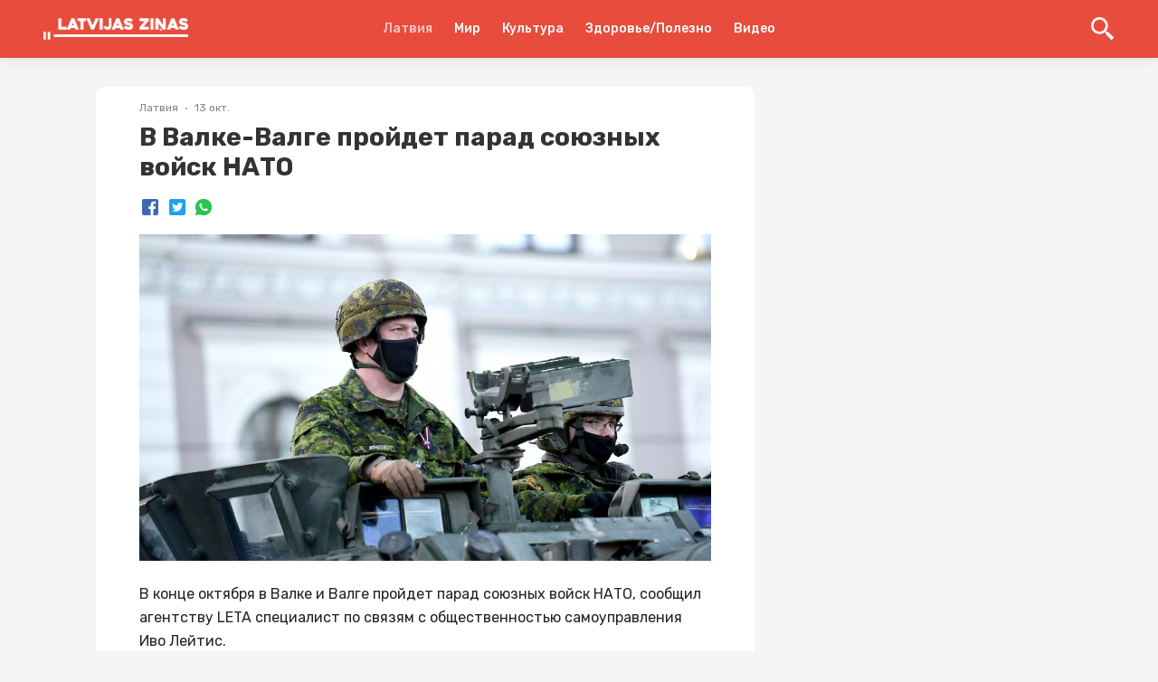

--- FILE ---
content_type: text/html; charset=utf-8
request_url: https://lz.lv/p/v-valke-valge-proidet-parad-soiuznykh-voisk-nato-702294
body_size: 21124
content:
<!DOCTYPE html><html lang="ru"><head><style>
:root {
	--primary-color: #E64E43;
	--theme-font-family: Rubik, Roboto, -apple-system, BlinkMacSystemFont, "Segoe UI", Oxygen, Ubuntu, Cantarell, "Droid Sans", "Helvetica Neue", sans-serif;
	--theme-font-size: 16px;
	--theme-font-color: #222;
	--theme-font-color-secondary: #828282;
	--theme-body-background-color: #f5f5f5;
	--theme-border-radius: 4px;
	--theme-border-color: #e0e0e0;
	--theme-button-background-color: #E64E43;
	--theme-button-font-color: #FFFFFF;
	--theme-button-border-color: #E84C3D;
	--theme-button-background-color-hover: #E64E43;
	--theme-button-font-color-hover: #FFFFFF;
	--theme-button-border-color-hover: #E64E43;
	--theme-link-font-color: #E64E43;
	--theme-link-font-color-hover: #E64E43;
	--theme-monitor-gutter-width: 6px;
	--theme-monitor-group-title-font-size: 24px;
	--theme-monitor-group-title-font-weight: 600;
	--theme-monitor-group-title-line-height: 1.4;
	--theme-monitor-background-color: #ffffff;
	--theme-monitor-border-width: 1px;
	--theme-monitor-border-style: solid;
	--theme-monitor-border-color: #F2F2F2;
	--theme-monitor-border-radius: 6px;
	--theme-monitor-padding: 24px;
	--theme-monitor-font-color: #222222;
	--theme-monitor-font-color-hover: #E64E43;
	--theme-monitor-title-font-weight: 600;
	--theme-monitor-date-font-size: 12px;
	--theme-monitor-date-font-color: #828282;
	--theme-monitor-date-font-color-inverted: rgba(255, 255, 255, 0.8);
	--theme-monitor-tag-font-size: 12px;
	--theme-monitor-tag-font-color: rgba(0, 0, 0, 0.3);
	--theme-monitor-tag-font-color-inverted: rgba(255, 255, 255, 0.8);
	--theme-monitor-tag-font-weight: 400;
	--theme-monitor-image-shade: linear-gradient(transparent 0px, transparent 28%, rgba(0, 0, 0, 0.7) 100%);
	--theme-monitor-font-size-height-1: 16px;
	--theme-monitor-font-size-height-2: 16px;
	--theme-monitor-font-size-height-3: 18px;
	--theme-monitor-font-size-height-4: 22px;
	--theme-monitor-font-size-width-1: 16px;
	--theme-monitor-font-size-width-2: 16px;
	--theme-monitor-font-size-width-3: 24px;
	--theme-monitor-font-size-width-4: 28px;
	--theme-monitor-font-size-width-2-height-1: 20px;
	--theme-monitor-font-size-width-2-height-2: 22px;
	--theme-monitor-font-size-width-3-height-2: 26px;
	--theme-monitor-font-size-width-3-height-3: 28px;
	--theme-monitor-font-size-width-4-height-2: 30px;
	--theme-monitor-font-size-width-4-height-3: 32px;
	--theme-monitor-collection-font-size: 16px;
	--theme-monitor-col3-font-size-height-1: 18px;
	--theme-monitor-col3-font-size-height-2: 20px;
	--theme-monitor-col3-font-size-height-3: 22px;
	--theme-monitor-col3-font-size-width-1: 18px;
	--theme-monitor-col3-font-size-width-2: 22px;
	--theme-monitor-col3-font-size-width-3: 28px;
	--theme-monitor-col3-font-size-width-2-height-2: 24px;
	--theme-monitor-col3-font-size-width-3-height-2: 30px;
	--theme-monitor-col3-font-size-width-3-height-3: 32px;
	--theme-monitor-poster-cover-height-1: 168px;
	--theme-monitor-poster-cover-height-2: 300px;
	--theme-monitor-poster-cover-height-3: 450px;
	--theme-monitor-poster-cover-height-4: 600px;
	--theme-monitor-poster-cover-width3-height-2: 420px;
	--theme-monitor-poster-above-height-1: 168px;
	--theme-monitor-col3-poster-above-height-1: 210px;
	--theme-monitor-poster-above-height-2: 300px;
	--theme-monitor-col3-poster-above-height-2: 325px;
	--theme-monitor-poster-above-height-3: 450px;
	--theme-monitor-col3-poster-above-height-3: 560px;
	--theme-monitor-poster-above-height-4: 600px;
	--theme-monitor-col3-poster-above-height-4: 750px;
	--theme-monitor-col3-poster-above-width-1-height-2: 375px;
	--theme-monitor-col3-poster-above-width-1-height-3: 560px;
	--theme-monitor-col3-poster-above-width-1-height-4: 750px;
	--theme-monitor-hl-title-lh: 24px;
	--theme-monitor-hl-title-fz: 24px;
	--theme-monitor-hl-title-fw: 500;
	--theme-monitor-border-width-3-without-poster: 3px solid rgb(197, 76, 41);
	--theme-pc-figure-placeholder-bgc: #f1f1f1;
	--theme-pc-figure-placeholder-bc: #e0e0e0;
	--theme-monitor-title-font-size: 24px;
	--theme-monitor-title-line-height: 1.4;
	--theme-monitor-font-color-secondary: rgba(0, 0, 0, 0.3);
	--primary-color-active: #E64E43;
	--theme-footer-link-font-color: #222222;
	--theme-footer-link-font-color-active: #E64E43;
	--theme-footer-font-color-secondary: #828282;
	--backgroundHeader: #E84C3D;
	--backgroundFooter: #ffffff;
	--backgroundMain: #f5f5f5;
	--backgroundPostPage: #f5f5f5;
	--backgroundCard: #ffffff;
	--colorHeaderIcon: #FFF;
	--fontColorsHeaderMain: #FFF;
	--fontColorsHeaderActive: rgba(255, 255, 255, 0.69);
	--fontColorsCardMain: #222222;
	--fontColorsCardActive: #E64E43;
	--fontColorsPostPageMain: #222222;
	--fontColorsPostPageLink: #E64E43;
	--fontColorsFooterMain: #222222;
	--fontColorsFooterActive: #E64E43;
	--fontColorsFooterSecondary: #828282;
	--colorActionFocus: #E64E43;
	--colorActionMain: #E64E43;
	--colorCardBorder: #F2F2F2;
	--backgroundAction: #FFFFFF;
	--fontColorsCardSecondary: rgba(0, 0, 0, 0.3);
	--fontColorsActionMain: #FFFFFF;
	--fontColorsActionSecondary: #222222;
	--fontColorsMain: #222;
}
</style><link rel="shortcut icon" href="https://cdn.umedias.org/lzlv---ru_zknt/NT5-qduMR.x-icon"/><link rel="preconnect" href="https://fonts.gstatic.com" crossorigin /><meta charSet="utf-8"/><meta name="viewport" content="width=device-width, initial-scale=1"/><meta name="keywords" content=""/><link rel="dns-prefetch" href="https://cdn.umedias.org"/><link rel="stylesheet" data-href="https://fonts.googleapis.com/css2?family=Rubik:ital,wght@0,400;0,500;0,700;1,400;1,500;1,700&amp;display=swap" data-optimized-fonts="true"/><link rel="stylesheet" data-href="https://fonts.googleapis.com/css2?family=Rubik:ital,wght@0,400;0,500;0,700;1,400;1,500;1,700&amp;display=swap" data-optimized-fonts="true"/><title>В Валке-Валге пройдет парад союзных войск НАТО | Latvijas ziņas - Новости Латвии</title><meta name="description" content="В конце октября в Валке и Валге пройдет парад союзных войск НАТО, сообщил агентству LETA специалист по связям с общественностью самоуправления Иво Лейтис."/><link rel="canonical" href="https://lz.lv/p/v-valke-valge-proidet-parad-soiuznykh-voisk-nato-702294"/><meta property="og:url" content="https://lz.lv/p/v-valke-valge-proidet-parad-soiuznykh-voisk-nato-702294"/><meta property="og:type" content="website"/><meta property="og:title" content="В Валке-Валге пройдет парад союзных войск НАТО"/><meta property="og:image" content="https://lz.lv/og/posts/702294?t=1665665391000"/><meta property="og:image:alt" content=""/><meta property="og:description" content="В конце октября в Валке и Валге пройдет парад союзных войск НАТО, сообщил агентству LETA специалист по связям с общественностью самоуправления Иво Лейтис."/><meta property="twitter:url" content="https://lz.lv/p/v-valke-valge-proidet-parad-soiuznykh-voisk-nato-702294"/><meta property="twitter:title" content="В Валке-Валге пройдет парад союзных войск НАТО"/><meta property="twitter:description" content="В конце октября в Валке и Валге пройдет парад союзных войск НАТО, сообщил агентству LETA специалист по связям с общественностью самоуправления Иво Лейтис."/><meta property="twitter:image" content="https://lz.lv/og/posts/702294?t=1665665391000"/><meta property="twitter:image:alt" content=""/><meta property="twitter:card" content="summary_large_image"/><link rel="alternate" hrefLang="x-default" href="https://lz.lv/p/v-valke-valge-proidet-parad-soiuznykh-voisk-nato-702294"/><link rel="alternate" hrefLang="ru" href="https://lz.lv/p/v-valke-valge-proidet-parad-soiuznykh-voisk-nato-702294"/><script></script><script data-ad-client="ca-pub-9505064647794057" async src="https://pagead2.googlesyndication.com/pagead/js/adsbygoogle.js"></script><meta name="yandex-verification" content="a2860d22df7dfd49" /><meta property="fb:pages" content="109532944076283" /></script><meta name="next-head-count" content="24"/><link rel="preload" href="/_next/static/css/562792d13ed0f827a2f7.css" as="style"/><link rel="stylesheet" href="/_next/static/css/562792d13ed0f827a2f7.css" data-n-g=""/><link rel="preload" href="/_next/static/css/1be57208d7e058878db9.css" as="style"/><link rel="stylesheet" href="/_next/static/css/1be57208d7e058878db9.css" data-n-p=""/><noscript data-n-css=""></noscript><script defer="" nomodule="" src="/_next/static/chunks/polyfills-a40ef1678bae11e696dba45124eadd70.js"></script><script src="/_next/static/chunks/webpack-fce0df36ff104b170a16.js" defer=""></script><script src="/_next/static/chunks/framework-c93ed74a065331c4bd75.js" defer=""></script><script src="/_next/static/chunks/main-1f2c591c5d3bfcfc95e6.js" defer=""></script><script src="/_next/static/chunks/pages/_app-046a9687103e87311c2c.js" defer=""></script><script src="/_next/static/chunks/75fc9c18-a043451ffef4c3ae43d4.js" defer=""></script><script src="/_next/static/chunks/352-09c35cf19ffd54e9da58.js" defer=""></script><script src="/_next/static/chunks/757-2bd0e16abbf6e0e43dc3.js" defer=""></script><script src="/_next/static/chunks/173-ac20ffdbd4070bd663f7.js" defer=""></script><script src="/_next/static/chunks/113-3d3cd5e6cbdd6803bc95.js" defer=""></script><script src="/_next/static/chunks/pages/p/%5Bid%5D-779ea6667b740b88f613.js" defer=""></script><script src="/_next/static/zuEnEchf_JCtTMUSh39he/_buildManifest.js" defer=""></script><script src="/_next/static/zuEnEchf_JCtTMUSh39he/_ssgManifest.js" defer=""></script><style data-styled="" data-styled-version="5.3.3">.gKwPYl{font-family:'Rubik',Roboto,-apple-system,BlinkMacSystemFont,'Segoe UI','Oxygen', 'Ubuntu','Cantarell','Droid Sans','Helvetica Neue', sans-serif;font-weight:bold;color:#333;word-break:break-word;}/*!sc*/
.gKwPYl span{margin-left:4px;}/*!sc*/
data-styled.g1[id="Heading-sc-ijnkx1-0"]{content:"gKwPYl,"}/*!sc*/
.euxvhP{display:block;margin:0 auto;width:100%;padding:0 48px;max-width:1348px;}/*!sc*/
@media screen and (max-width:959px){.euxvhP{padding:0 16px;}}/*!sc*/
data-styled.g2[id="Container-sc-9eqd3e-0"]{content:"euxvhP,"}/*!sc*/
.kVpOrq{font-size:28px;line-height:1.2;}/*!sc*/
@media screen and (max-width:959px){.kVpOrq{font-size:22px;line-height:1.4;}}/*!sc*/
data-styled.g5[id="styled__Heading-sc-zy70oy-0"]{content:"kVpOrq,"}/*!sc*/
.bGjJJv{display:-webkit-box;display:-webkit-flex;display:-ms-flexbox;display:flex;-webkit-box-pack:justify;-webkit-justify-content:space-between;-ms-flex-pack:justify;justify-content:space-between;}/*!sc*/
@media screen and (max-width:959px){.bGjJJv{display:block;padding-bottom:0;}}/*!sc*/
data-styled.g11[id="styled__Wrapper-sc-zy70oy-6"]{content:"bGjJJv,"}/*!sc*/
.ezUTHb{width:100%;padding-bottom:28px;font-size:16px;line-height:26px;white-space:pre-wrap;color:var(--fontColorsPostPageMain);}/*!sc*/
@media screen and (max-width:959px){.ezUTHb{font-size:14px;}}/*!sc*/
.ezUTHb .text{padding:0 48px;--theme-link-font-color:var(--fontColorsPostPageLink);}/*!sc*/
.ezUTHb .text::after{content:'';clear:both;display:table;overflow:hidden;width:1px;line-height:0;}/*!sc*/
.ezUTHb .text h2,.ezUTHb .text h3,.ezUTHb .text h4,.ezUTHb .text h5{line-height:1.5;}/*!sc*/
.ezUTHb .text h2:not(:last-child),.ezUTHb .text h3:not(:last-child),.ezUTHb .text h4:not(:last-child),.ezUTHb .text h5:not(:last-child){margin-bottom:24px;}/*!sc*/
.ezUTHb .text b{font-weight:700;}/*!sc*/
.ezUTHb .text p:not(:last-child){margin-bottom:24px;}/*!sc*/
@media screen and (max-width:959px){.ezUTHb .text p{line-height:1.5;}}/*!sc*/
.ezUTHb .text .editor-panel{padding:32px;line-height:32px;background-color:#f2f2f2;font-size:24px;clear:both;}/*!sc*/
.ezUTHb .text hr{height:1px;background-color:#bdbdbd;border:none;}/*!sc*/
.ezUTHb .text hr:not(:last-child){margin-bottom:24px;}/*!sc*/
.ezUTHb .text h2{font-size:22px;}/*!sc*/
@media screen and (max-width:959px){.ezUTHb .text h2{font-size:18px;}}/*!sc*/
.ezUTHb .text h3{font-size:20px;margin:24px 0;}/*!sc*/
@media screen and (max-width:959px){.ezUTHb .text h3{font-size:16px;}}/*!sc*/
.ezUTHb .text h4{font-size:18px;}/*!sc*/
@media screen and (max-width:959px){.ezUTHb .text h4{font-size:15px;}}/*!sc*/
.ezUTHb .text h5{font-size:17px;}/*!sc*/
@media screen and (max-width:959px){.ezUTHb .text h5{font-size:14px;}}/*!sc*/
.ezUTHb .text p:before,.ezUTHb .text h2:before,.ezUTHb .text h3:before,.ezUTHb .text h4:before,.ezUTHb .text h5:before{content:'\200B';}/*!sc*/
.ezUTHb .text figure{margin:0;padding:0;}/*!sc*/
.ezUTHb .text ol li{list-style:decimal;}/*!sc*/
.ezUTHb .text ul li{list-style:disc;}/*!sc*/
.ezUTHb .text ul,.ezUTHb .text ol{margin-left:24px;padding-left:24px;}/*!sc*/
.ezUTHb .text ul:not(:last-child),.ezUTHb .text ol:not(:last-child){margin-bottom:24px;}/*!sc*/
.ezUTHb .text figure{margin:0 0 24px;padding:0;max-width:100%;width:100%;}/*!sc*/
.ezUTHb .text figure img{max-width:100%;display:block;cursor:pointer;}/*!sc*/
.ezUTHb .text figure.image-layout-left{float:left;margin:0 16px 0 0;max-width:50%;}/*!sc*/
.ezUTHb .text figure.image-layout-center{margin:0 auto 24px;}/*!sc*/
.ezUTHb .text figure.image-layout-center img{margin:0 auto;}/*!sc*/
.ezUTHb .text figure .image-container-placeholder{position:relative;background-color:#f1f1f1;}/*!sc*/
.ezUTHb .text figure .image-container-placeholder img{position:absolute;width:100%;height:auto;}/*!sc*/
.ezUTHb .text figure .video-container video{display:block;max-width:100%;margin:0 auto;}/*!sc*/
.ezUTHb .text figure figcaption{font-size:11px;line-height:1.1;color:rgba(34,34,34,0.4);display:block;margin-top:8px;}/*!sc*/
.ezUTHb .text figure figcaption:empty{display:none;}/*!sc*/
.ezUTHb .text figure:not(.image-layout-left).zero-padded{margin:0 -48px 24px;max-width:calc(100% + (48px * 2));width:auto;}/*!sc*/
.ezUTHb .text figure:not(.image-layout-left).zero-padded figcaption{padding:0 48px;}/*!sc*/
.ezUTHb .text .zero-padded{margin:0 -48px 24px;}/*!sc*/
.ezUTHb .text blockquote{margin:0 0 24px;font-style:italic;border-left:2px solid var(--fontColorsPostPageLink);padding-left:16px;}/*!sc*/
.ezUTHb .text .embed-responsive-frame{position:relative;}/*!sc*/
.ezUTHb .text .embed-responsive-frame iframe{position:absolute;top:0;left:0;width:100%;height:100%;}/*!sc*/
.ezUTHb .ads-line-mobile{display:none;}/*!sc*/
@media screen and (max-width:959px){.ezUTHb .ads-line-mobile{display:block;}}/*!sc*/
.ezUTHb .ads-line-desktop{display:none;}/*!sc*/
@media screen and (min-width:960px){.ezUTHb .ads-line-desktop{display:block;}}/*!sc*/
@media screen and (max-width:959px){.ezUTHb{width:100%;line-height:1.5;}.ezUTHb .text{padding:0 16px;}.ezUTHb .text .zero-padded{margin:0 -16px 24px;}.ezUTHb .text figure:not(.image-layout-left).zero-padded{margin:0 -16px 24px;max-width:calc(100% + (16px * 2));}.ezUTHb .text figure:not(.image-layout-left).zero-padded figcaption{padding:0 16px;}}/*!sc*/
data-styled.g12[id="styled__Body-sc-zy70oy-7"]{content:"ezUTHb,"}/*!sc*/
.hVlzPl{-webkit-box-flex:1;-webkit-flex-grow:1;-ms-flex-positive:1;flex-grow:1;max-width:728px;width:calc(100% - 340px);}/*!sc*/
@media screen and (max-width:959px){.hVlzPl{max-width:100%;width:100%;}}/*!sc*/
data-styled.g15[id="styled__LeftSide-sc-zy70oy-10"]{content:"hVlzPl,"}/*!sc*/
.fHKwa-D{border-radius:8px;background-color:#fff;width:100%;}/*!sc*/
data-styled.g16[id="styled__LeftSideBody-sc-zy70oy-11"]{content:"fHKwa-D,"}/*!sc*/
.kQeUOM{max-width:320px;margin-left:auto;position:-webkit-sticky;position:sticky;width:100%;top:80px;}/*!sc*/
@media screen and (max-width:959px){.kQeUOM{display:none;}}/*!sc*/
data-styled.g17[id="styled__RightSide-sc-zy70oy-12"]{content:"kQeUOM,"}/*!sc*/
.fqqhcD{display:-webkit-box;display:-webkit-flex;display:-ms-flexbox;display:flex;-webkit-flex-wrap:wrap;-ms-flex-wrap:wrap;flex-wrap:wrap;width:100%;padding-top:16px;}/*!sc*/
.fqqhcD > *{margin:0 0 8px 0;display:-webkit-inline-box;display:-webkit-inline-flex;display:-ms-inline-flexbox;display:inline-flex;-webkit-align-items:center;-webkit-box-align:center;-ms-flex-align:center;align-items:center;}/*!sc*/
.fqqhcD > *:not(:last-child)::after{content:'';width:2px;height:2px;background-color:rgba(34,34,34,0.5);position:relative;display:block;border-radius:50%;margin:0 8px;}/*!sc*/
@media screen and (max-width:959px){.fqqhcD > span{font-size:12px;}}/*!sc*/
data-styled.g18[id="styled__Top-sc-zy70oy-13"]{content:"fqqhcD,"}/*!sc*/
.bEEfno{padding-top:32px;padding-bottom:24px;}/*!sc*/
@media screen and (min-width:960px){.bEEfno{max-width:1164px;display:-webkit-box;display:-webkit-flex;display:-ms-flexbox;display:flex;-webkit-align-items:flex-start;-webkit-box-align:flex-start;-ms-flex-align:flex-start;align-items:flex-start;-webkit-box-pack:center;-webkit-justify-content:center;-ms-flex-pack:center;justify-content:center;}}/*!sc*/
@media screen and (max-width:959px){.bEEfno{padding:8px 0;}}/*!sc*/
data-styled.g23[id="styled__Container-sc-zy70oy-18"]{content:"bEEfno,"}/*!sc*/
.ebZAju{background-color:var(--backgroundPostPage);}/*!sc*/
data-styled.g27[id="styled__PostList-sc-zy70oy-22"]{content:"ebZAju,"}/*!sc*/
.jqaHxz{padding:0 48px 18px;}/*!sc*/
@media screen and (max-width:959px){.jqaHxz{padding:0 16px 18px;}}/*!sc*/
data-styled.g29[id="styled__Head-sc-zy70oy-24"]{content:"jqaHxz,"}/*!sc*/
.bNA-DDi{margin-top:28px;margin-bottom:28px;width:100%;height:8px;background-color:var(--backgroundPostPage);}/*!sc*/
data-styled.g30[id="styled__BlockLine-sc-zy70oy-25"]{content:"bNA-DDi,"}/*!sc*/
.hsbApU{display:-webkit-box;display:-webkit-flex;display:-ms-flexbox;display:flex;-webkit-align-items:center;-webkit-box-align:center;-ms-flex-align:center;align-items:center;margin-top:16px;}/*!sc*/
data-styled.g31[id="styled__ShareBlock-sc-zy70oy-26"]{content:"hsbApU,"}/*!sc*/
.edQDnj{display:-webkit-box;display:-webkit-flex;display:-ms-flexbox;display:flex;}/*!sc*/
@media screen and (max-width:959px){.edQDnj{display:block;}}/*!sc*/
data-styled.g34[id="styled__TopWrapper-sc-zy70oy-29"]{content:"edQDnj,"}/*!sc*/
.cTiKHS{font-size:12px;color:#828282;font-weight:400;line-height:1.3;text-transform:capitalize;}/*!sc*/
.cTiKHS a{color:rgba(34,34,34,0.3);display:inline-block;margin-left:4px;}/*!sc*/
.cTiKHS a:hover{color:rgba(34,34,34,0.7);}/*!sc*/
.cTiKHS:hover{color:var(--colorActionFocus);}/*!sc*/
data-styled.g35[id="Tag-sc-lti6b0-0"]{content:"cTiKHS,"}/*!sc*/
.gclheg{font-size:12px;line-height:1.3;color:#828282;}/*!sc*/
data-styled.g37[id="Date-sc-injoay-0"]{content:"gclheg,"}/*!sc*/
.blLYQd{display:-webkit-box;display:-webkit-flex;display:-ms-flexbox;display:flex;-webkit-align-items:center;-webkit-box-align:center;-ms-flex-align:center;align-items:center;margin:-3px;}/*!sc*/
data-styled.g38[id="styled__SharingWrapper-sc-lrarn4-0"]{content:"blLYQd,"}/*!sc*/
.bkrPDD{display:-webkit-box;display:-webkit-flex;display:-ms-flexbox;display:flex;-webkit-align-items:center;-webkit-box-align:center;-ms-flex-align:center;align-items:center;-webkit-box-pack:center;-webkit-justify-content:center;-ms-flex-pack:center;justify-content:center;cursor:pointer;margin:3px;}/*!sc*/
data-styled.g39[id="styled__SharingItem-sc-lrarn4-1"]{content:"bkrPDD,"}/*!sc*/
.yqWmA{display:none;}/*!sc*/
@media screen and (max-width:959px){.yqWmA{width:16px;height:16px;min-width:16px;background-size:cover;position:relative;margin-left:auto;display:block;cursor:pointer;}.yqWmA svg{fill:var(--fontColorsCardMain);width:16px;height:16px;display:block;}.yqWmA::after{content:'';width:250%;height:250%;left:-50%;top:-50%;display:block;position:absolute;}}/*!sc*/
data-styled.g40[id="styled__ShareStyled-sc-1gbh8sk-0"]{content:"yqWmA,"}/*!sc*/
.bZgRag{margin:-4px -4px 4px;display:-webkit-box;display:-webkit-flex;display:-ms-flexbox;display:flex;-webkit-flex-wrap:wrap;-ms-flex-wrap:wrap;flex-wrap:wrap;}/*!sc*/
data-styled.g42[id="PostTag__PostTags-sc-1nvuqs3-1"]{content:"bZgRag,"}/*!sc*/
.bRDRcD{height:128px;min-height:128px;background-color:#e9e9e9;width:100%;background-position:center;background-size:cover;border-radius:6px 6px 0 0;}/*!sc*/
data-styled.g43[id="styled__CardImagePlaceholder-sc-19ey0js-0"]{content:"bRDRcD,"}/*!sc*/
.daBpXz{padding:12px;display:-webkit-box;display:-webkit-flex;display:-ms-flexbox;display:flex;-webkit-flex-direction:column;-ms-flex-direction:column;flex-direction:column;height:100%;}/*!sc*/
data-styled.g44[id="styled__CardInfo-sc-19ey0js-1"]{content:"daBpXz,"}/*!sc*/
.fkOJjb{font-size:13px;line-height:17px;font-weight:500;color:#333;-webkit-transition:color 0.225s;transition:color 0.225s;}/*!sc*/
data-styled.g45[id="styled__CardInfoTitle-sc-19ey0js-2"]{content:"fkOJjb,"}/*!sc*/
.hQRmSp{font-size:11px;line-height:12px;color:#828282;padding-top:8px;margin-top:auto;}/*!sc*/
data-styled.g46[id="styled__CardInfoDate-sc-19ey0js-3"]{content:"hQRmSp,"}/*!sc*/
.bVrVvu{box-shadow:0 0 8px rgba(0,0,0,0.1);margin:4px;background:#ffffff;border-radius:6px;width:calc(33.3% - 8px);overflow:hidden;display:-webkit-box;display:-webkit-flex;display:-ms-flexbox;display:flex;-webkit-flex-direction:column;-ms-flex-direction:column;flex-direction:column;-webkit-transition:box-shadow 0.225s;transition:box-shadow 0.225s;}/*!sc*/
@media screen and (min-width:960px){.bVrVvu:hover{box-shadow:0 0 15px rgba(0,0,0,0.1);}.bVrVvu:hover .styled__CardInfoTitle-sc-19ey0js-2{color:var(--fontColorsCardActive);}}/*!sc*/
@media screen and (max-width:1160px){.bVrVvu{width:calc(50% - 8px);}}/*!sc*/
@media screen and (max-width:959px){.bVrVvu{width:204px;min-width:204px;}}/*!sc*/
data-styled.g47[id="styled__CardWrapper-sc-19ey0js-4"]{content:"bVrVvu,"}/*!sc*/
.bBrtBy{padding:0 48px;}/*!sc*/
@media screen and (max-width:959px){.bBrtBy{padding:0 16px;}}/*!sc*/
data-styled.g48[id="styled__CardListWrapper-sc-19ey0js-5"]{content:"bBrtBy,"}/*!sc*/
.gaSTVE{font-size:16px;line-height:1.5;color:#333;margin-bottom:8px;font-weight:bold;}/*!sc*/
data-styled.g49[id="styled__CardListTitle-sc-19ey0js-6"]{content:"gaSTVE,"}/*!sc*/
.bbMZkr{margin:-4px;display:-webkit-box;display:-webkit-flex;display:-ms-flexbox;display:flex;-webkit-flex-wrap:wrap;-ms-flex-wrap:wrap;flex-wrap:wrap;}/*!sc*/
@media screen and (max-width:959px){.bbMZkr{-webkit-flex-wrap:nowrap;-ms-flex-wrap:nowrap;flex-wrap:nowrap;overflow:auto;-webkit-overflow-scrolling:touch;padding:0 calc(16px - 4px);margin:-4px -16px;}}/*!sc*/
data-styled.g50[id="styled__CardListItems-sc-19ey0js-7"]{content:"bbMZkr,"}/*!sc*/
.iptulV{display:-webkit-inline-box;display:-webkit-inline-flex;display:-ms-inline-flexbox;display:inline-flex;-webkit-align-items:center;-webkit-box-align:center;-ms-flex-align:center;align-items:center;padding-right:4px;height:1em;}/*!sc*/
.iptulV svg{height:0.7em;width:0.7em;}/*!sc*/
data-styled.g51[id="MediaIcon__MediaIconWrapper-sc-11se6jp-0"]{content:"iptulV,"}/*!sc*/
.caCjYx{display:block;width:2px;min-width:2px;height:100%;min-height:1px;margin:0 12px;}/*!sc*/
data-styled.g52[id="Divider__DividerVertical-sc-1pym66m-0"]{content:"caCjYx,"}/*!sc*/
@media screen and (max-width:959px){.gTVGGL .styled__CardListItems-sc-19ey0js-7{display:-webkit-box;display:-webkit-flex;display:-ms-flexbox;display:flex;-webkit-flex-direction:column;-ms-flex-direction:column;flex-direction:column;}}/*!sc*/
@media screen and (max-width:959px){.gTVGGL .styled__CardWrapper-sc-19ey0js-4{width:calc(100% - 8px);}.gTVGGL .styled__CardImagePlaceholder-sc-19ey0js-0{height:164px;}}/*!sc*/
data-styled.g54[id="MorePosts__Container-sc-1ntda1r-0"]{content:"gTVGGL,"}/*!sc*/
.dWkjPD{margin-top:16px;padding:12px 16px;line-height:16px;border:none;border-radius:var(--theme-border-radius);background-color:var(--theme-button-background-color);color:var(--theme-button-font-color);font-size:13px;-webkit-transition:background-color 0.15s ease;transition:background-color 0.15s ease;cursor:pointer;text-align:center;display:none;}/*!sc*/
.dWkjPD:hover,.dWkjPD:focus{background-color:var(--theme-button-background-color-hover);border-color:var(--theme-button-border-color-hover);outline:none;}/*!sc*/
@media screen and (max-width:959px){.dWkjPD{display:block;}}/*!sc*/
data-styled.g55[id="MorePosts__Button-sc-1ntda1r-1"]{content:"dWkjPD,"}/*!sc*/
.ekDiqy{display:-webkit-box;display:-webkit-flex;display:-ms-flexbox;display:flex;-webkit-align-items:center;-webkit-box-align:center;-ms-flex-align:center;align-items:center;-webkit-flex-wrap:nowrap;-ms-flex-wrap:nowrap;flex-wrap:nowrap;}/*!sc*/
data-styled.g57[id="FlexLayout-sc-1cmxkgy-0"]{content:"ekDiqy,"}/*!sc*/
.fbjVXC{z-index:3;position:-webkit-sticky;position:sticky;top:0;}/*!sc*/
data-styled.g66[id="styled__HeaderWrapper-sc-1plnx5j-0"]{content:"fbjVXC,"}/*!sc*/
.heUGKx{background-color:var(--backgroundHeader);z-index:3;position:relative;-webkit-backdrop-filter:blur(32px);backdrop-filter:blur(32px);box-shadow:0 0 16px rgba(0,0,0,0.1);}/*!sc*/
.heUGKx .SearchInputContainer{margin-right:auto;margin-left:auto;}/*!sc*/
@media screen and (max-width:959px){.heUGKx .SearchInputContainer{padding:0;position:relative;min-height:32px;}}/*!sc*/
data-styled.g67[id="styled__HeaderStyled-sc-1plnx5j-1"]{content:"heUGKx,"}/*!sc*/
.jPshzN{color:var(--fontColorsHeaderActive);font-weight:bold;-webkit-flex-wrap:wrap;-ms-flex-wrap:wrap;flex-wrap:wrap;display:block;z-index:2;max-width:160px;max-height:40px;position:relative;}/*!sc*/
.jPshzN img{display:block;height:auto;max-width:160px;max-height:40px;}/*!sc*/
@media screen and (max-width:320px){.jPshzN img{max-width:136px;}}/*!sc*/
@media screen and (max-width:959px){.jPshzN{width:auto;}.jPshzN.is-hidden{width:0;overflow:hidden;}}/*!sc*/
data-styled.g68[id="styled__Logo-sc-1plnx5j-2"]{content:"jPshzN,"}/*!sc*/
@media screen and (min-width:960px){.cqaodl{width:100%;max-width:160px;display:-webkit-box;display:-webkit-flex;display:-ms-flexbox;display:flex;}}/*!sc*/
data-styled.g69[id="styled__LogoWrapper-sc-1plnx5j-3"]{content:"cqaodl,"}/*!sc*/
@media screen and (min-width:960px){.jbfjOG{display:-webkit-box;display:-webkit-flex;display:-ms-flexbox;display:flex;height:64px;-webkit-align-items:center;-webkit-box-align:center;-ms-flex-align:center;align-items:center;position:relative;}.jbfjOG.is-active::after{width:100%;position:absolute;height:2px;background-color:var(--fontColorsHeaderActive);bottom:0;left:0;}}/*!sc*/
data-styled.g70[id="styled__LogoWrapperInner-sc-1plnx5j-4"]{content:"jbfjOG,"}/*!sc*/
.leSPBn{margin-left:auto;display:-webkit-box;display:-webkit-flex;display:-ms-flexbox;display:flex;-webkit-align-items:center;-webkit-box-align:center;-ms-flex-align:center;align-items:center;z-index:2;}/*!sc*/
@media screen and (min-width:960px){.leSPBn{min-width:160px;-webkit-box-pack:end;-webkit-justify-content:flex-end;-ms-flex-pack:end;justify-content:flex-end;}}/*!sc*/
@media screen and (max-width:959px){.leSPBn{position:relative;}}/*!sc*/
data-styled.g71[id="styled__RightWrapper-sc-1plnx5j-5"]{content:"leSPBn,"}/*!sc*/
.ohmem{display:-webkit-box;display:-webkit-flex;display:-ms-flexbox;display:flex;-webkit-align-items:center;-webkit-box-align:center;-ms-flex-align:center;align-items:center;cursor:pointer;-webkit-user-select:none;-moz-user-select:none;-ms-user-select:none;user-select:none;}/*!sc*/
.ohmem svg{width:26px;height:26px;min-width:26px;fill:var(--colorHeaderIcon);-webkit-transition:fill .225s;transition:fill .225s;}/*!sc*/
@media screen and (min-width:960px){.ohmem{margin-left:auto;}.ohmem:hover .button-text{color:var(--fontColorsHeaderActive);}.ohmem svg{fill:var(--colorHeaderIcon);}}/*!sc*/
@media screen and (max-width:959px){.ohmem svg{width:24px;height:24px;min-width:24px;fill:var(--colorHeaderIcon);}}/*!sc*/
data-styled.g72[id="styled__SearchButton-sc-1plnx5j-6"]{content:"ohmem,"}/*!sc*/
@media screen and (min-width:960px){.kRXjAe{display:-webkit-box;display:-webkit-flex;display:-ms-flexbox;display:flex;-webkit-box-pack:end;-webkit-justify-content:flex-end;-ms-flex-pack:end;justify-content:flex-end;}}/*!sc*/
data-styled.g73[id="styled__SearchButtonWrapper-sc-1plnx5j-7"]{content:"kRXjAe,"}/*!sc*/
.eLOxWr{display:-webkit-box;display:-webkit-flex;display:-ms-flexbox;display:flex;-webkit-align-items:center;-webkit-box-align:center;-ms-flex-align:center;align-items:center;-webkit-box-pack:center;-webkit-justify-content:center;-ms-flex-pack:center;justify-content:center;width:24px;height:16px;position:relative;margin-left:24px;}/*!sc*/
.eLOxWr span{background-color:var(--colorHeaderIcon);-webkit-transition:background-color @media screen and (max-width:959px);transition:background-color @media screen and (max-width:959px);width:100%;display:block;height:2px;}/*!sc*/
.eLOxWr::after,.eLOxWr::before{content:'';background-color:var(--colorHeaderIcon);width:100%;height:2px;position:absolute;display:block;left:0;-webkit-transition:all .225s;transition:all .225s;}/*!sc*/
.eLOxWr::after{top:0;-webkit-transform:none;-ms-transform:none;transform:none;}/*!sc*/
.eLOxWr::before{bottom:0;-webkit-transform:none;-ms-transform:none;transform:none;}/*!sc*/
@media screen and (min-width:960px){.eLOxWr{display:none;}}/*!sc*/
data-styled.g74[id="styled__Menu-sc-1plnx5j-8"]{content:"eLOxWr,"}/*!sc*/
.jjWPjK{display:-webkit-box;display:-webkit-flex;display:-ms-flexbox;display:flex;-webkit-align-items:center;-webkit-box-align:center;-ms-flex-align:center;align-items:center;}/*!sc*/
@media screen and (min-width:960px){.jjWPjK{min-height:64px;}}/*!sc*/
@media screen and (max-width:959px){.jjWPjK{padding:12px 0;min-height:64px;}}/*!sc*/
data-styled.g75[id="styled__HeaderTop-sc-1plnx5j-9"]{content:"jjWPjK,"}/*!sc*/
.cyPdMd{display:none;}/*!sc*/
@media screen and (max-width:959px){.cyPdMd{display:-webkit-box;display:-webkit-flex;display:-ms-flexbox;display:flex;-webkit-flex-direction:column;-ms-flex-direction:column;flex-direction:column;-webkit-box-pack:center;-webkit-justify-content:center;-ms-flex-pack:center;justify-content:center;background-color:var(--backgroundHeader);overflow:auto;-webkit-backdrop-filter:blur(32px);backdrop-filter:blur(32px);-webkit-overflow-scrolling:touch;}}/*!sc*/
data-styled.g76[id="styled__HeaderBottom-sc-1plnx5j-10"]{content:"cyPdMd,"}/*!sc*/
.fTjvZq{display:-webkit-box;display:-webkit-flex;display:-ms-flexbox;display:flex;-webkit-flex-wrap:nowrap;-ms-flex-wrap:nowrap;flex-wrap:nowrap;padding:17px 0;}/*!sc*/
.fTjvZq a{margin:0 8px;line-height:1;font-weight:500;font-size:14px;white-space:nowrap;color:var(--fontColorsHeaderMain);position:relative;}/*!sc*/
.fTjvZq a.is-active{color:var(--fontColorsHeaderActive);}/*!sc*/
.fTjvZq a:first-child{margin-left:16px;}/*!sc*/
data-styled.g77[id="styled__HeaderBottomList-sc-1plnx5j-11"]{content:"fTjvZq,"}/*!sc*/
html,body{position:relative;width:100%;}/*!sc*/
body{overflow-y:scroll;}/*!sc*/
data-styled.g78[id="sc-global-fBTkfI1"]{content:"sc-global-fBTkfI1,"}/*!sc*/
.hCzeNI{display:-webkit-box;display:-webkit-flex;display:-ms-flexbox;display:flex;-webkit-align-items:center;-webkit-box-align:center;-ms-flex-align:center;align-items:center;-webkit-box-pack:center;-webkit-justify-content:center;-ms-flex-pack:center;justify-content:center;margin:0 28px;width:100%;}/*!sc*/
@media screen and (max-width:959px){.hCzeNI{display:none;}}/*!sc*/
data-styled.g86[id="styled__StructureMenuWrapper-sc-cjoya8-0"]{content:"hCzeNI,"}/*!sc*/
.kDxAFY{display:-webkit-box;display:-webkit-flex;display:-ms-flexbox;display:flex;-webkit-align-items:center;-webkit-box-align:center;-ms-flex-align:center;align-items:center;}/*!sc*/
data-styled.g87[id="styled__StructureMenuWrapperList-sc-cjoya8-1"]{content:"kDxAFY,"}/*!sc*/
.cMQwUk{color:var(--fontColorsHeaderMain);font-size:14px;font-weight:500;margin:0 12px;-webkit-text-decoration:none;text-decoration:none;position:relative;display:block;line-height:64px;padding-right:0;}/*!sc*/
.cMQwUk::before{content:none;position:absolute;right:0;width:8px;height:8px;border-style:solid;border-color:var(--fontColorsHeaderMain);border-width:0 0 2px 2px;-webkit-transform:rotate(-45deg);-ms-transform:rotate(-45deg);transform:rotate(-45deg);-webkit-transition:0.225s;transition:0.225s;top:calc(50% - 8px);}/*!sc*/
.cMQwUk.is-active{color:var(--fontColorsHeaderActive);}/*!sc*/
.cMQwUk.is-active::before{border-color:var(--fontColorsHeaderActive);}/*!sc*/
@media screen and (min-width:960px){.cMQwUk{white-space:nowrap;}.cMQwUk:hover{color:var(--fontColorsHeaderActive);}.cMQwUk:hover::before{border-color:var(--fontColorsHeaderActive);}}/*!sc*/
data-styled.g88[id="styled__StructureMenuItemName-sc-cjoya8-2"]{content:"cMQwUk,"}/*!sc*/
.gHPmpB{position:absolute;display:none;background-color:var(--backgroundHeader);z-index:1;right:0;box-shadow:0 0 15px 0 rgba(0,0,0,0.15);border-radius:4px;top:100%;}/*!sc*/
@media screen and (min-width:960px){.styled__StructureMenuItemInnerList-sc-cjoya8-3 .styled__StructureMenuItemInnerList-sc-cjoya8-3{right:auto;left:100%;top:0;}.gHPmpB .styled__StructureMenuItemName-sc-cjoya8-2::before{-webkit-transform:rotate(-135deg);-ms-transform:rotate(-135deg);transform:rotate(-135deg);top:calc(50% - 6px);}}/*!sc*/
data-styled.g89[id="styled__StructureMenuItemInnerList-sc-cjoya8-3"]{content:"gHPmpB,"}/*!sc*/
.htMNwe{position:relative;}/*!sc*/
.htMNwe:hover > .styled__StructureMenuItemInnerList-sc-cjoya8-3{display:block;}/*!sc*/
data-styled.g90[id="styled__StructureMenuItemWrapper-sc-cjoya8-4"]{content:"htMNwe,"}/*!sc*/
.kNtsuH{min-height:100vh;display:-webkit-box;display:-webkit-flex;display:-ms-flexbox;display:flex;-webkit-flex-direction:column;-ms-flex-direction:column;flex-direction:column;}/*!sc*/
data-styled.g97[id="MainLayout__MainLayoutStyled-sc-1j9ooo-0"]{content:"kNtsuH,"}/*!sc*/
.jVmBnb[data-platform="mobile"]{display:block;}/*!sc*/
@media (min-width:1200px){.jVmBnb[data-platform="mobile"]{display:none;}}/*!sc*/
.jVmBnb[data-platform="desktop"]{display:none;}/*!sc*/
@media (min-width:1200px){.jVmBnb[data-platform="desktop"]{display:block;}}/*!sc*/
data-styled.g98[id="Post__PlacementWrapperElement-sc-144anhm-0"]{content:"jVmBnb,"}/*!sc*/
.cWkEUq{padding:0px 16px;}/*!sc*/
@media (min-width:960){.cWkEUq{padding:0 48px;}}/*!sc*/
data-styled.g99[id="Post__CommentsWrapper-sc-144anhm-1"]{content:"cWkEUq,"}/*!sc*/
</style><style data-href="https://fonts.googleapis.com/css2?family=Rubik:ital,wght@0,400;0,500;0,700;1,400;1,500;1,700&display=swap">@font-face{font-family:'Rubik';font-style:italic;font-weight:400;font-display:swap;src:url(https://fonts.gstatic.com/l/font?kit=iJWbBXyIfDnIV7nEt3KSJbVDV49rz8tdE0Uz&skey=80e52bf85b0b1958&v=v31) format('woff')}@font-face{font-family:'Rubik';font-style:italic;font-weight:500;font-display:swap;src:url(https://fonts.gstatic.com/l/font?kit=iJWbBXyIfDnIV7nEt3KSJbVDV49rz8tvE0Uz&skey=80e52bf85b0b1958&v=v31) format('woff')}@font-face{font-family:'Rubik';font-style:italic;font-weight:700;font-display:swap;src:url(https://fonts.gstatic.com/l/font?kit=iJWbBXyIfDnIV7nEt3KSJbVDV49rz8u6FEUz&skey=80e52bf85b0b1958&v=v31) format('woff')}@font-face{font-family:'Rubik';font-style:normal;font-weight:400;font-display:swap;src:url(https://fonts.gstatic.com/l/font?kit=iJWZBXyIfDnIV5PNhY1KTN7Z-Yh-B4i1Uw&skey=cee854e66788286d&v=v31) format('woff')}@font-face{font-family:'Rubik';font-style:normal;font-weight:500;font-display:swap;src:url(https://fonts.gstatic.com/l/font?kit=iJWZBXyIfDnIV5PNhY1KTN7Z-Yh-NYi1Uw&skey=cee854e66788286d&v=v31) format('woff')}@font-face{font-family:'Rubik';font-style:normal;font-weight:700;font-display:swap;src:url(https://fonts.gstatic.com/l/font?kit=iJWZBXyIfDnIV5PNhY1KTN7Z-Yh-4I-1Uw&skey=cee854e66788286d&v=v31) format('woff')}@font-face{font-family:'Rubik';font-style:italic;font-weight:400;font-display:swap;src:url(https://fonts.gstatic.com/s/rubik/v31/iJWEBXyIfDnIV7nEnXu61E_c5IhGzg.woff2) format('woff2');unicode-range:U+0600-06FF,U+0750-077F,U+0870-088E,U+0890-0891,U+0897-08E1,U+08E3-08FF,U+200C-200E,U+2010-2011,U+204F,U+2E41,U+FB50-FDFF,U+FE70-FE74,U+FE76-FEFC,U+102E0-102FB,U+10E60-10E7E,U+10EC2-10EC4,U+10EFC-10EFF,U+1EE00-1EE03,U+1EE05-1EE1F,U+1EE21-1EE22,U+1EE24,U+1EE27,U+1EE29-1EE32,U+1EE34-1EE37,U+1EE39,U+1EE3B,U+1EE42,U+1EE47,U+1EE49,U+1EE4B,U+1EE4D-1EE4F,U+1EE51-1EE52,U+1EE54,U+1EE57,U+1EE59,U+1EE5B,U+1EE5D,U+1EE5F,U+1EE61-1EE62,U+1EE64,U+1EE67-1EE6A,U+1EE6C-1EE72,U+1EE74-1EE77,U+1EE79-1EE7C,U+1EE7E,U+1EE80-1EE89,U+1EE8B-1EE9B,U+1EEA1-1EEA3,U+1EEA5-1EEA9,U+1EEAB-1EEBB,U+1EEF0-1EEF1}@font-face{font-family:'Rubik';font-style:italic;font-weight:400;font-display:swap;src:url(https://fonts.gstatic.com/s/rubik/v31/iJWEBXyIfDnIV7nEnXO61E_c5IhGzg.woff2) format('woff2');unicode-range:U+0460-052F,U+1C80-1C8A,U+20B4,U+2DE0-2DFF,U+A640-A69F,U+FE2E-FE2F}@font-face{font-family:'Rubik';font-style:italic;font-weight:400;font-display:swap;src:url(https://fonts.gstatic.com/s/rubik/v31/iJWEBXyIfDnIV7nEnXq61E_c5IhGzg.woff2) format('woff2');unicode-range:U+0301,U+0400-045F,U+0490-0491,U+04B0-04B1,U+2116}@font-face{font-family:'Rubik';font-style:italic;font-weight:400;font-display:swap;src:url(https://fonts.gstatic.com/s/rubik/v31/iJWEBXyIfDnIV7nEnXy61E_c5IhGzg.woff2) format('woff2');unicode-range:U+0307-0308,U+0590-05FF,U+200C-2010,U+20AA,U+25CC,U+FB1D-FB4F}@font-face{font-family:'Rubik';font-style:italic;font-weight:400;font-display:swap;src:url(https://fonts.gstatic.com/s/rubik/v31/iJWEBXyIfDnIV7nEnXC61E_c5IhGzg.woff2) format('woff2');unicode-range:U+0100-02BA,U+02BD-02C5,U+02C7-02CC,U+02CE-02D7,U+02DD-02FF,U+0304,U+0308,U+0329,U+1D00-1DBF,U+1E00-1E9F,U+1EF2-1EFF,U+2020,U+20A0-20AB,U+20AD-20C0,U+2113,U+2C60-2C7F,U+A720-A7FF}@font-face{font-family:'Rubik';font-style:italic;font-weight:400;font-display:swap;src:url(https://fonts.gstatic.com/s/rubik/v31/iJWEBXyIfDnIV7nEnX661E_c5Ig.woff2) format('woff2');unicode-range:U+0000-00FF,U+0131,U+0152-0153,U+02BB-02BC,U+02C6,U+02DA,U+02DC,U+0304,U+0308,U+0329,U+2000-206F,U+20AC,U+2122,U+2191,U+2193,U+2212,U+2215,U+FEFF,U+FFFD}@font-face{font-family:'Rubik';font-style:italic;font-weight:500;font-display:swap;src:url(https://fonts.gstatic.com/s/rubik/v31/iJWEBXyIfDnIV7nEnXu61E_c5IhGzg.woff2) format('woff2');unicode-range:U+0600-06FF,U+0750-077F,U+0870-088E,U+0890-0891,U+0897-08E1,U+08E3-08FF,U+200C-200E,U+2010-2011,U+204F,U+2E41,U+FB50-FDFF,U+FE70-FE74,U+FE76-FEFC,U+102E0-102FB,U+10E60-10E7E,U+10EC2-10EC4,U+10EFC-10EFF,U+1EE00-1EE03,U+1EE05-1EE1F,U+1EE21-1EE22,U+1EE24,U+1EE27,U+1EE29-1EE32,U+1EE34-1EE37,U+1EE39,U+1EE3B,U+1EE42,U+1EE47,U+1EE49,U+1EE4B,U+1EE4D-1EE4F,U+1EE51-1EE52,U+1EE54,U+1EE57,U+1EE59,U+1EE5B,U+1EE5D,U+1EE5F,U+1EE61-1EE62,U+1EE64,U+1EE67-1EE6A,U+1EE6C-1EE72,U+1EE74-1EE77,U+1EE79-1EE7C,U+1EE7E,U+1EE80-1EE89,U+1EE8B-1EE9B,U+1EEA1-1EEA3,U+1EEA5-1EEA9,U+1EEAB-1EEBB,U+1EEF0-1EEF1}@font-face{font-family:'Rubik';font-style:italic;font-weight:500;font-display:swap;src:url(https://fonts.gstatic.com/s/rubik/v31/iJWEBXyIfDnIV7nEnXO61E_c5IhGzg.woff2) format('woff2');unicode-range:U+0460-052F,U+1C80-1C8A,U+20B4,U+2DE0-2DFF,U+A640-A69F,U+FE2E-FE2F}@font-face{font-family:'Rubik';font-style:italic;font-weight:500;font-display:swap;src:url(https://fonts.gstatic.com/s/rubik/v31/iJWEBXyIfDnIV7nEnXq61E_c5IhGzg.woff2) format('woff2');unicode-range:U+0301,U+0400-045F,U+0490-0491,U+04B0-04B1,U+2116}@font-face{font-family:'Rubik';font-style:italic;font-weight:500;font-display:swap;src:url(https://fonts.gstatic.com/s/rubik/v31/iJWEBXyIfDnIV7nEnXy61E_c5IhGzg.woff2) format('woff2');unicode-range:U+0307-0308,U+0590-05FF,U+200C-2010,U+20AA,U+25CC,U+FB1D-FB4F}@font-face{font-family:'Rubik';font-style:italic;font-weight:500;font-display:swap;src:url(https://fonts.gstatic.com/s/rubik/v31/iJWEBXyIfDnIV7nEnXC61E_c5IhGzg.woff2) format('woff2');unicode-range:U+0100-02BA,U+02BD-02C5,U+02C7-02CC,U+02CE-02D7,U+02DD-02FF,U+0304,U+0308,U+0329,U+1D00-1DBF,U+1E00-1E9F,U+1EF2-1EFF,U+2020,U+20A0-20AB,U+20AD-20C0,U+2113,U+2C60-2C7F,U+A720-A7FF}@font-face{font-family:'Rubik';font-style:italic;font-weight:500;font-display:swap;src:url(https://fonts.gstatic.com/s/rubik/v31/iJWEBXyIfDnIV7nEnX661E_c5Ig.woff2) format('woff2');unicode-range:U+0000-00FF,U+0131,U+0152-0153,U+02BB-02BC,U+02C6,U+02DA,U+02DC,U+0304,U+0308,U+0329,U+2000-206F,U+20AC,U+2122,U+2191,U+2193,U+2212,U+2215,U+FEFF,U+FFFD}@font-face{font-family:'Rubik';font-style:italic;font-weight:700;font-display:swap;src:url(https://fonts.gstatic.com/s/rubik/v31/iJWEBXyIfDnIV7nEnXu61E_c5IhGzg.woff2) format('woff2');unicode-range:U+0600-06FF,U+0750-077F,U+0870-088E,U+0890-0891,U+0897-08E1,U+08E3-08FF,U+200C-200E,U+2010-2011,U+204F,U+2E41,U+FB50-FDFF,U+FE70-FE74,U+FE76-FEFC,U+102E0-102FB,U+10E60-10E7E,U+10EC2-10EC4,U+10EFC-10EFF,U+1EE00-1EE03,U+1EE05-1EE1F,U+1EE21-1EE22,U+1EE24,U+1EE27,U+1EE29-1EE32,U+1EE34-1EE37,U+1EE39,U+1EE3B,U+1EE42,U+1EE47,U+1EE49,U+1EE4B,U+1EE4D-1EE4F,U+1EE51-1EE52,U+1EE54,U+1EE57,U+1EE59,U+1EE5B,U+1EE5D,U+1EE5F,U+1EE61-1EE62,U+1EE64,U+1EE67-1EE6A,U+1EE6C-1EE72,U+1EE74-1EE77,U+1EE79-1EE7C,U+1EE7E,U+1EE80-1EE89,U+1EE8B-1EE9B,U+1EEA1-1EEA3,U+1EEA5-1EEA9,U+1EEAB-1EEBB,U+1EEF0-1EEF1}@font-face{font-family:'Rubik';font-style:italic;font-weight:700;font-display:swap;src:url(https://fonts.gstatic.com/s/rubik/v31/iJWEBXyIfDnIV7nEnXO61E_c5IhGzg.woff2) format('woff2');unicode-range:U+0460-052F,U+1C80-1C8A,U+20B4,U+2DE0-2DFF,U+A640-A69F,U+FE2E-FE2F}@font-face{font-family:'Rubik';font-style:italic;font-weight:700;font-display:swap;src:url(https://fonts.gstatic.com/s/rubik/v31/iJWEBXyIfDnIV7nEnXq61E_c5IhGzg.woff2) format('woff2');unicode-range:U+0301,U+0400-045F,U+0490-0491,U+04B0-04B1,U+2116}@font-face{font-family:'Rubik';font-style:italic;font-weight:700;font-display:swap;src:url(https://fonts.gstatic.com/s/rubik/v31/iJWEBXyIfDnIV7nEnXy61E_c5IhGzg.woff2) format('woff2');unicode-range:U+0307-0308,U+0590-05FF,U+200C-2010,U+20AA,U+25CC,U+FB1D-FB4F}@font-face{font-family:'Rubik';font-style:italic;font-weight:700;font-display:swap;src:url(https://fonts.gstatic.com/s/rubik/v31/iJWEBXyIfDnIV7nEnXC61E_c5IhGzg.woff2) format('woff2');unicode-range:U+0100-02BA,U+02BD-02C5,U+02C7-02CC,U+02CE-02D7,U+02DD-02FF,U+0304,U+0308,U+0329,U+1D00-1DBF,U+1E00-1E9F,U+1EF2-1EFF,U+2020,U+20A0-20AB,U+20AD-20C0,U+2113,U+2C60-2C7F,U+A720-A7FF}@font-face{font-family:'Rubik';font-style:italic;font-weight:700;font-display:swap;src:url(https://fonts.gstatic.com/s/rubik/v31/iJWEBXyIfDnIV7nEnX661E_c5Ig.woff2) format('woff2');unicode-range:U+0000-00FF,U+0131,U+0152-0153,U+02BB-02BC,U+02C6,U+02DA,U+02DC,U+0304,U+0308,U+0329,U+2000-206F,U+20AC,U+2122,U+2191,U+2193,U+2212,U+2215,U+FEFF,U+FFFD}@font-face{font-family:'Rubik';font-style:normal;font-weight:400;font-display:swap;src:url(https://fonts.gstatic.com/s/rubik/v31/iJWKBXyIfDnIV7nErXyw023e1Ik.woff2) format('woff2');unicode-range:U+0600-06FF,U+0750-077F,U+0870-088E,U+0890-0891,U+0897-08E1,U+08E3-08FF,U+200C-200E,U+2010-2011,U+204F,U+2E41,U+FB50-FDFF,U+FE70-FE74,U+FE76-FEFC,U+102E0-102FB,U+10E60-10E7E,U+10EC2-10EC4,U+10EFC-10EFF,U+1EE00-1EE03,U+1EE05-1EE1F,U+1EE21-1EE22,U+1EE24,U+1EE27,U+1EE29-1EE32,U+1EE34-1EE37,U+1EE39,U+1EE3B,U+1EE42,U+1EE47,U+1EE49,U+1EE4B,U+1EE4D-1EE4F,U+1EE51-1EE52,U+1EE54,U+1EE57,U+1EE59,U+1EE5B,U+1EE5D,U+1EE5F,U+1EE61-1EE62,U+1EE64,U+1EE67-1EE6A,U+1EE6C-1EE72,U+1EE74-1EE77,U+1EE79-1EE7C,U+1EE7E,U+1EE80-1EE89,U+1EE8B-1EE9B,U+1EEA1-1EEA3,U+1EEA5-1EEA9,U+1EEAB-1EEBB,U+1EEF0-1EEF1}@font-face{font-family:'Rubik';font-style:normal;font-weight:400;font-display:swap;src:url(https://fonts.gstatic.com/s/rubik/v31/iJWKBXyIfDnIV7nMrXyw023e1Ik.woff2) format('woff2');unicode-range:U+0460-052F,U+1C80-1C8A,U+20B4,U+2DE0-2DFF,U+A640-A69F,U+FE2E-FE2F}@font-face{font-family:'Rubik';font-style:normal;font-weight:400;font-display:swap;src:url(https://fonts.gstatic.com/s/rubik/v31/iJWKBXyIfDnIV7nFrXyw023e1Ik.woff2) format('woff2');unicode-range:U+0301,U+0400-045F,U+0490-0491,U+04B0-04B1,U+2116}@font-face{font-family:'Rubik';font-style:normal;font-weight:400;font-display:swap;src:url(https://fonts.gstatic.com/s/rubik/v31/iJWKBXyIfDnIV7nDrXyw023e1Ik.woff2) format('woff2');unicode-range:U+0307-0308,U+0590-05FF,U+200C-2010,U+20AA,U+25CC,U+FB1D-FB4F}@font-face{font-family:'Rubik';font-style:normal;font-weight:400;font-display:swap;src:url(https://fonts.gstatic.com/s/rubik/v31/iJWKBXyIfDnIV7nPrXyw023e1Ik.woff2) format('woff2');unicode-range:U+0100-02BA,U+02BD-02C5,U+02C7-02CC,U+02CE-02D7,U+02DD-02FF,U+0304,U+0308,U+0329,U+1D00-1DBF,U+1E00-1E9F,U+1EF2-1EFF,U+2020,U+20A0-20AB,U+20AD-20C0,U+2113,U+2C60-2C7F,U+A720-A7FF}@font-face{font-family:'Rubik';font-style:normal;font-weight:400;font-display:swap;src:url(https://fonts.gstatic.com/s/rubik/v31/iJWKBXyIfDnIV7nBrXyw023e.woff2) format('woff2');unicode-range:U+0000-00FF,U+0131,U+0152-0153,U+02BB-02BC,U+02C6,U+02DA,U+02DC,U+0304,U+0308,U+0329,U+2000-206F,U+20AC,U+2122,U+2191,U+2193,U+2212,U+2215,U+FEFF,U+FFFD}@font-face{font-family:'Rubik';font-style:normal;font-weight:500;font-display:swap;src:url(https://fonts.gstatic.com/s/rubik/v31/iJWKBXyIfDnIV7nErXyw023e1Ik.woff2) format('woff2');unicode-range:U+0600-06FF,U+0750-077F,U+0870-088E,U+0890-0891,U+0897-08E1,U+08E3-08FF,U+200C-200E,U+2010-2011,U+204F,U+2E41,U+FB50-FDFF,U+FE70-FE74,U+FE76-FEFC,U+102E0-102FB,U+10E60-10E7E,U+10EC2-10EC4,U+10EFC-10EFF,U+1EE00-1EE03,U+1EE05-1EE1F,U+1EE21-1EE22,U+1EE24,U+1EE27,U+1EE29-1EE32,U+1EE34-1EE37,U+1EE39,U+1EE3B,U+1EE42,U+1EE47,U+1EE49,U+1EE4B,U+1EE4D-1EE4F,U+1EE51-1EE52,U+1EE54,U+1EE57,U+1EE59,U+1EE5B,U+1EE5D,U+1EE5F,U+1EE61-1EE62,U+1EE64,U+1EE67-1EE6A,U+1EE6C-1EE72,U+1EE74-1EE77,U+1EE79-1EE7C,U+1EE7E,U+1EE80-1EE89,U+1EE8B-1EE9B,U+1EEA1-1EEA3,U+1EEA5-1EEA9,U+1EEAB-1EEBB,U+1EEF0-1EEF1}@font-face{font-family:'Rubik';font-style:normal;font-weight:500;font-display:swap;src:url(https://fonts.gstatic.com/s/rubik/v31/iJWKBXyIfDnIV7nMrXyw023e1Ik.woff2) format('woff2');unicode-range:U+0460-052F,U+1C80-1C8A,U+20B4,U+2DE0-2DFF,U+A640-A69F,U+FE2E-FE2F}@font-face{font-family:'Rubik';font-style:normal;font-weight:500;font-display:swap;src:url(https://fonts.gstatic.com/s/rubik/v31/iJWKBXyIfDnIV7nFrXyw023e1Ik.woff2) format('woff2');unicode-range:U+0301,U+0400-045F,U+0490-0491,U+04B0-04B1,U+2116}@font-face{font-family:'Rubik';font-style:normal;font-weight:500;font-display:swap;src:url(https://fonts.gstatic.com/s/rubik/v31/iJWKBXyIfDnIV7nDrXyw023e1Ik.woff2) format('woff2');unicode-range:U+0307-0308,U+0590-05FF,U+200C-2010,U+20AA,U+25CC,U+FB1D-FB4F}@font-face{font-family:'Rubik';font-style:normal;font-weight:500;font-display:swap;src:url(https://fonts.gstatic.com/s/rubik/v31/iJWKBXyIfDnIV7nPrXyw023e1Ik.woff2) format('woff2');unicode-range:U+0100-02BA,U+02BD-02C5,U+02C7-02CC,U+02CE-02D7,U+02DD-02FF,U+0304,U+0308,U+0329,U+1D00-1DBF,U+1E00-1E9F,U+1EF2-1EFF,U+2020,U+20A0-20AB,U+20AD-20C0,U+2113,U+2C60-2C7F,U+A720-A7FF}@font-face{font-family:'Rubik';font-style:normal;font-weight:500;font-display:swap;src:url(https://fonts.gstatic.com/s/rubik/v31/iJWKBXyIfDnIV7nBrXyw023e.woff2) format('woff2');unicode-range:U+0000-00FF,U+0131,U+0152-0153,U+02BB-02BC,U+02C6,U+02DA,U+02DC,U+0304,U+0308,U+0329,U+2000-206F,U+20AC,U+2122,U+2191,U+2193,U+2212,U+2215,U+FEFF,U+FFFD}@font-face{font-family:'Rubik';font-style:normal;font-weight:700;font-display:swap;src:url(https://fonts.gstatic.com/s/rubik/v31/iJWKBXyIfDnIV7nErXyw023e1Ik.woff2) format('woff2');unicode-range:U+0600-06FF,U+0750-077F,U+0870-088E,U+0890-0891,U+0897-08E1,U+08E3-08FF,U+200C-200E,U+2010-2011,U+204F,U+2E41,U+FB50-FDFF,U+FE70-FE74,U+FE76-FEFC,U+102E0-102FB,U+10E60-10E7E,U+10EC2-10EC4,U+10EFC-10EFF,U+1EE00-1EE03,U+1EE05-1EE1F,U+1EE21-1EE22,U+1EE24,U+1EE27,U+1EE29-1EE32,U+1EE34-1EE37,U+1EE39,U+1EE3B,U+1EE42,U+1EE47,U+1EE49,U+1EE4B,U+1EE4D-1EE4F,U+1EE51-1EE52,U+1EE54,U+1EE57,U+1EE59,U+1EE5B,U+1EE5D,U+1EE5F,U+1EE61-1EE62,U+1EE64,U+1EE67-1EE6A,U+1EE6C-1EE72,U+1EE74-1EE77,U+1EE79-1EE7C,U+1EE7E,U+1EE80-1EE89,U+1EE8B-1EE9B,U+1EEA1-1EEA3,U+1EEA5-1EEA9,U+1EEAB-1EEBB,U+1EEF0-1EEF1}@font-face{font-family:'Rubik';font-style:normal;font-weight:700;font-display:swap;src:url(https://fonts.gstatic.com/s/rubik/v31/iJWKBXyIfDnIV7nMrXyw023e1Ik.woff2) format('woff2');unicode-range:U+0460-052F,U+1C80-1C8A,U+20B4,U+2DE0-2DFF,U+A640-A69F,U+FE2E-FE2F}@font-face{font-family:'Rubik';font-style:normal;font-weight:700;font-display:swap;src:url(https://fonts.gstatic.com/s/rubik/v31/iJWKBXyIfDnIV7nFrXyw023e1Ik.woff2) format('woff2');unicode-range:U+0301,U+0400-045F,U+0490-0491,U+04B0-04B1,U+2116}@font-face{font-family:'Rubik';font-style:normal;font-weight:700;font-display:swap;src:url(https://fonts.gstatic.com/s/rubik/v31/iJWKBXyIfDnIV7nDrXyw023e1Ik.woff2) format('woff2');unicode-range:U+0307-0308,U+0590-05FF,U+200C-2010,U+20AA,U+25CC,U+FB1D-FB4F}@font-face{font-family:'Rubik';font-style:normal;font-weight:700;font-display:swap;src:url(https://fonts.gstatic.com/s/rubik/v31/iJWKBXyIfDnIV7nPrXyw023e1Ik.woff2) format('woff2');unicode-range:U+0100-02BA,U+02BD-02C5,U+02C7-02CC,U+02CE-02D7,U+02DD-02FF,U+0304,U+0308,U+0329,U+1D00-1DBF,U+1E00-1E9F,U+1EF2-1EFF,U+2020,U+20A0-20AB,U+20AD-20C0,U+2113,U+2C60-2C7F,U+A720-A7FF}@font-face{font-family:'Rubik';font-style:normal;font-weight:700;font-display:swap;src:url(https://fonts.gstatic.com/s/rubik/v31/iJWKBXyIfDnIV7nBrXyw023e.woff2) format('woff2');unicode-range:U+0000-00FF,U+0131,U+0152-0153,U+02BB-02BC,U+02C6,U+02DA,U+02DC,U+0304,U+0308,U+0329,U+2000-206F,U+20AC,U+2122,U+2191,U+2193,U+2212,U+2215,U+FEFF,U+FFFD}</style></head><body><div id="__next"><div class="app"><script type="application/ld+json">{"@context":"https://schema.org/","@type":"NewsArticle","@id":"https://lz.lv/p/v-valke-valge-proidet-parad-soiuznykh-voisk-nato-702294","datePublished":"2022-10-13T12:49:51Z","dateCreated":"2022-10-13T12:49:51Z","dateModified":"2022-10-13T12:49:51Z","mainEntityOfPage":"https://lz.lv/p/v-valke-valge-proidet-parad-soiuznykh-voisk-nato-702294","headline":"В Валке-Валге пройдет парад союзных войск НАТО","description":"В конце октября в Валке и Валге пройдет парад союзных войск НАТО, сообщил агентству LETA специалист по связям с общественностью самоуправления Иво Лейтис.","image":"https://cdn.umedias.org/c/w3965h2265/x0y271/lzlv---ru_zknt/QsnA2FSVg.jpeg","articleSection":"Латвия","publisher":{"@type":"NewsMediaOrganization","@id":"https://lz.lv","url":"https://lz.lv","logo":{"@type":"ImageObject","url":"https://cdn.umedias.org/lzlv---ru_zknt/Fseq0v1nR.png"},"name":"lz.lv"},"author":{"@type":"Organization"}}</script><div class="MainLayout__MainLayoutStyled-sc-1j9ooo-0 kNtsuH"><div data-header-element="true" class="styled__HeaderWrapper-sc-1plnx5j-0 fbjVXC"><header class="styled__HeaderStyled-sc-1plnx5j-1 heUGKx"><div class="styled__HeaderTop-sc-1plnx5j-9 jjWPjK"><div class="Container-sc-9eqd3e-0 euxvhP"><div class="FlexLayout-sc-1cmxkgy-0 ekDiqy"><div class="styled__LogoWrapper-sc-1plnx5j-3 cqaodl"><div class="styled__LogoWrapperInner-sc-1plnx5j-4 jbfjOG"><a href="/" class="styled__Logo-sc-1plnx5j-2 jPshzN"><img src="https://cdn.umedias.org/lzlv---ru_zknt/Fseq0v1nR.png" alt=""/></a></div></div><div class="styled__StructureMenuWrapper-sc-cjoya8-0 hCzeNI"><div class="styled__StructureMenuWrapperList-sc-cjoya8-1 kDxAFY"><div class="styled__StructureMenuItemWrapper-sc-cjoya8-4 htMNwe"><a class="styled__StructureMenuItemName-sc-cjoya8-2 cMQwUk" href="/latvia">Латвия</a><div class="styled__StructureMenuItemInnerList-sc-cjoya8-3 gHPmpB"></div></div><div class="styled__StructureMenuItemWrapper-sc-cjoya8-4 htMNwe"><a class="styled__StructureMenuItemName-sc-cjoya8-2 cMQwUk" href="/mir">Мир</a><div class="styled__StructureMenuItemInnerList-sc-cjoya8-3 gHPmpB"></div></div><div class="styled__StructureMenuItemWrapper-sc-cjoya8-4 htMNwe"><a class="styled__StructureMenuItemName-sc-cjoya8-2 cMQwUk" href="/kultura">Культура</a><div class="styled__StructureMenuItemInnerList-sc-cjoya8-3 gHPmpB"></div></div><div class="styled__StructureMenuItemWrapper-sc-cjoya8-4 htMNwe"><a class="styled__StructureMenuItemName-sc-cjoya8-2 cMQwUk" href="/polezno-znat">Здоровье/Полезно</a><div class="styled__StructureMenuItemInnerList-sc-cjoya8-3 gHPmpB"></div></div><div class="styled__StructureMenuItemWrapper-sc-cjoya8-4 htMNwe"><a href="https://www.youtube.com/c/LatvijasZinas/" target="_blank" class="styled__StructureMenuItemName-sc-cjoya8-2 cMQwUk">Видео</a><div class="styled__StructureMenuItemInnerList-sc-cjoya8-3 gHPmpB"></div></div></div></div><div class="styled__RightWrapper-sc-1plnx5j-5 leSPBn"><div class="styled__SearchButtonWrapper-sc-1plnx5j-7 kRXjAe"><div class="styled__SearchButton-sc-1plnx5j-6 ohmem"><svg width="26" height="26" viewBox="0 0 26 26" fill="none" xmlns="http://www.w3.org/2000/svg"><path d="M22.6973 19.9693C22.0729 19.3712 21.4651 18.7558 20.8747 18.124C20.3787 17.62 20.08 17.2533 20.08 17.2533L16.3467 15.4707C17.8413 13.7755 18.6662 11.5933 18.6667 9.33333C18.6667 4.188 14.48 0 9.33333 0C4.18667 0 0 4.188 0 9.33333C0 14.4787 4.18667 18.6667 9.33333 18.6667C11.684 18.6667 13.8267 17.7867 15.4707 16.348L17.2533 20.0813C17.2533 20.0813 17.62 20.38 18.124 20.876C18.64 21.36 19.3187 22.0147 19.9693 22.6987L21.78 24.5547L22.5853 25.416L25.4133 22.588L24.552 21.7827C24.0467 21.2867 23.372 20.628 22.6973 19.9693ZM9.33333 16C5.65733 16 2.66667 13.0093 2.66667 9.33333C2.66667 5.65733 5.65733 2.66667 9.33333 2.66667C13.0093 2.66667 16 5.65733 16 9.33333C16 13.0093 13.0093 16 9.33333 16Z"></path></svg></div></div><div class="styled__Menu-sc-1plnx5j-8 eLOxWr"><span></span></div></div></div></div></div></header><div class="styled__HeaderBottom-sc-1plnx5j-10 cyPdMd"><div class="styled__HeaderBottomList-sc-1plnx5j-11 fTjvZq"><a class="" href="/latvia">Латвия</a><a class="" href="/mir">Мир</a><a class="" href="/kultura">Культура</a><a class="" href="/polezno-znat">Здоровье/Полезно</a><a href="https://www.youtube.com/c/LatvijasZinas/" target="_blank" rel="noreferrer">Видео</a><div class="Divider__DividerVertical-sc-1pym66m-0 caCjYx"></div></div></div></div><div class="styled__PostList-sc-zy70oy-22 ebZAju"><div class="Container-sc-9eqd3e-0 styled__Container-sc-zy70oy-18 euxvhP bEEfno"><div class="styled__LeftSide-sc-zy70oy-10 hVlzPl"><div class="styles_container__2bUMf" data-platform="mobile" data-code="postPageBeforePost" style="margin-bottom:16px;max-width:auto;height:auto"></div><div class="styled__LeftSideBody-sc-zy70oy-11 fHKwa-D"><div><div class="styled__Head-sc-zy70oy-24 jqaHxz"><div class="styled__TopWrapper-sc-zy70oy-29 edQDnj"><div class="styled__Top-sc-zy70oy-13 fqqhcD"><a href="/latvia" class="Tag-sc-lti6b0-0 cTiKHS">Латвия</a><span class="Date-sc-injoay-0 gclheg">13 окт.</span></div></div><h1 class="Heading-sc-ijnkx1-0 styled__Heading-sc-zy70oy-0 gKwPYl kVpOrq">В Валке-Валге пройдет парад союзных войск НАТО</h1><div class="styled__ShareBlock-sc-zy70oy-26 hsbApU"><div class="styled__SharingWrapper-sc-lrarn4-0 blLYQd"><div class="styled__SharingItem-sc-lrarn4-1 bkrPDD"><svg width="24" height="24" viewBox="0 0 24 24" fill="none" xmlns="http://www.w3.org/2000/svg"><path d="M19 3H5C3.895 3 3 3.895 3 5V19C3 20.105 3.895 21 5 21H12.621V14.039H10.278V11.314H12.621V9.309C12.621 6.985 14.042 5.718 16.116 5.718C16.815 5.716 17.513 5.752 18.208 5.823V8.253H16.78C15.65 8.253 15.43 8.787 15.43 9.575V11.31H18.13L17.779 14.035H15.414V21H19C20.105 21 21 20.105 21 19V5C21 3.895 20.105 3 19 3Z" fill="#4267B2"></path></svg></div><div class="styled__SharingItem-sc-lrarn4-1 bkrPDD"><svg width="24" height="24" viewBox="0 0 24 24" fill="none" xmlns="http://www.w3.org/2000/svg"><path d="M19 3H5C3.895 3 3 3.895 3 5V19C3 20.105 3.895 21 5 21H19C20.105 21 21 20.105 21 19V5C21 3.895 20.105 3 19 3ZM17.05 9.514C17.05 9.6 17.05 9.685 17.05 9.857C17.05 13.114 14.564 16.886 10.021 16.886C8.65 16.886 7.364 16.457 6.25 15.772C6.421 15.772 6.679 15.772 6.85 15.772C7.964 15.772 9.079 15.343 9.936 14.743C8.822 14.743 7.965 13.972 7.622 13.029C7.793 13.029 7.965 13.115 8.051 13.115C8.308 13.115 8.48 13.115 8.737 13.029C7.623 12.772 6.766 11.829 6.766 10.629C7.109 10.8 7.452 10.886 7.88 10.972C7.194 10.372 6.766 9.686 6.766 8.829C6.766 8.4 6.852 7.972 7.109 7.629C8.309 9.086 10.109 10.115 12.166 10.2C12.166 10.029 12.08 9.857 12.08 9.6C12.08 8.229 13.194 7.114 14.566 7.114C15.252 7.114 15.937 7.371 16.366 7.885C16.966 7.799 17.48 7.542 17.909 7.285C17.738 7.885 17.309 8.314 16.795 8.656C17.309 8.57 17.738 8.485 18.252 8.227C17.907 8.743 17.479 9.171 17.05 9.514Z" fill="#1DA1F2"></path></svg></div><div class="styled__SharingItem-sc-lrarn4-1 bkrPDD"><svg width="22" height="22" viewBox="0 0 24 24" fill="none" xmlns="http://www.w3.org/2000/svg"><path d="M19.077 4.928C17.191 3.041 14.683 2.001 12.011 2C6.505 2 2.024 6.479 2.022 11.985C2.021 13.745 2.481 15.463 3.355 16.977L2 22L7.233 20.763C8.692 21.559 10.334 21.978 12.006 21.979H12.01C17.515 21.979 21.996 17.499 21.999 11.994C22.001 9.325 20.963 6.816 19.077 4.928ZM16.898 15.554C16.69 16.137 15.671 16.699 15.213 16.74C14.755 16.782 14.326 16.947 12.218 16.116C9.681 15.116 8.079 12.515 7.955 12.349C7.83 12.182 6.936 10.996 6.936 9.768C6.936 8.54 7.581 7.936 7.81 7.687C8.039 7.437 8.309 7.375 8.476 7.375C8.642 7.375 8.809 7.375 8.954 7.381C9.132 7.388 9.329 7.397 9.516 7.812C9.738 8.306 10.223 9.54 10.285 9.665C10.347 9.79 10.389 9.936 10.306 10.102C10.223 10.268 10.181 10.372 10.057 10.518C9.932 10.664 9.795 10.843 9.683 10.955C9.558 11.079 9.428 11.215 9.573 11.464C9.719 11.714 10.219 12.531 10.961 13.192C11.915 14.042 12.718 14.305 12.968 14.431C13.218 14.556 13.363 14.535 13.509 14.368C13.655 14.202 14.133 13.64 14.299 13.39C14.465 13.14 14.632 13.182 14.861 13.265C15.09 13.348 16.317 13.952 16.566 14.077C16.816 14.202 16.982 14.264 17.044 14.368C17.106 14.471 17.106 14.971 16.898 15.554Z" fill="#2BC54D"></path></svg></div><div class="styled__SharingItem-sc-lrarn4-1 bkrPDD"><div class="styled__ShareStyled-sc-1gbh8sk-0 yqWmA sharedIcon"><svg viewBox="0 0 16 16" xmlns="http://www.w3.org/2000/svg"><path d="M7 6v1h5V6h3a1 1 0 0 1 1 1v8a1 1 0 0 1-1 1H4a1 1 0 0 1-1-1V7a1 1 0 0 1 1-1h3zM4 7v8h11V7H4zm5-5.293L6.854 3.854l-.708-.708L9.5-.207l3.354 3.353-.708.708L10 1.707V11H9V1.707z"></path></svg></div></div></div></div></div><div class="styled__Wrapper-sc-zy70oy-6 bGjJJv"><div class="styled__Body-sc-zy70oy-7 ezUTHb"><div class="text"><div class="styles_poster__1Gtsb"><div class="styles_posterPlaceholder__1IHpl" style="padding-bottom:57.124842370744005%"><img src="https://cdn.umedias.org/c/w3965h2265/x0y271/lzlv---ru_zknt/QsnA2FSVg.jpeg" alt=""/></div></div><div class="styles_content__JxWDJ"><p>В конце октября в Валке и Валге пройдет парад союзных войск НАТО, сообщил агентству LETA специалист по связям с общественностью самоуправления Иво Лейтис.</p><p>Вчера на онлайн-конференции мэр Валки Вентс Арманд Крауклис встретился с послом Великобритании в Латвии Полом Браммеллом и представителями посольства Великобритании, чтобы обсудить идею проведения такого мероприятия 29 октября.</p><p>Как пояснил Лейтис, цель этого мероприятия — показать тесное сотрудничество между Латвией, Эстонией и союзниками по НАТО. В эти трудные времена особенно важно помнить и ценить важность членства Латвии в НАТО.</p><p>Планируется, что в параде примут участие дислоцированные в Латвии боевые группы расширенного присутствия НАТО во главе с Канадой и дислоцированные в Эстонии группы во главе с Великобританией. Мероприятие начнется с военного парада из Валги (Эстония) в сторону Валки и завершится в объединенном центре Валки-Валки, где будет экспонироваться ​​военная техника НАТО.</p><p></p></div><div class="PostTag__PostTags-sc-1nvuqs3-1 bZgRag"></div><div class="styled__SharingWrapper-sc-lrarn4-0 blLYQd"><div class="styled__SharingItem-sc-lrarn4-1 bkrPDD"><svg width="24" height="24" viewBox="0 0 24 24" fill="none" xmlns="http://www.w3.org/2000/svg"><path d="M19 3H5C3.895 3 3 3.895 3 5V19C3 20.105 3.895 21 5 21H12.621V14.039H10.278V11.314H12.621V9.309C12.621 6.985 14.042 5.718 16.116 5.718C16.815 5.716 17.513 5.752 18.208 5.823V8.253H16.78C15.65 8.253 15.43 8.787 15.43 9.575V11.31H18.13L17.779 14.035H15.414V21H19C20.105 21 21 20.105 21 19V5C21 3.895 20.105 3 19 3Z" fill="#4267B2"></path></svg></div><div class="styled__SharingItem-sc-lrarn4-1 bkrPDD"><svg width="24" height="24" viewBox="0 0 24 24" fill="none" xmlns="http://www.w3.org/2000/svg"><path d="M19 3H5C3.895 3 3 3.895 3 5V19C3 20.105 3.895 21 5 21H19C20.105 21 21 20.105 21 19V5C21 3.895 20.105 3 19 3ZM17.05 9.514C17.05 9.6 17.05 9.685 17.05 9.857C17.05 13.114 14.564 16.886 10.021 16.886C8.65 16.886 7.364 16.457 6.25 15.772C6.421 15.772 6.679 15.772 6.85 15.772C7.964 15.772 9.079 15.343 9.936 14.743C8.822 14.743 7.965 13.972 7.622 13.029C7.793 13.029 7.965 13.115 8.051 13.115C8.308 13.115 8.48 13.115 8.737 13.029C7.623 12.772 6.766 11.829 6.766 10.629C7.109 10.8 7.452 10.886 7.88 10.972C7.194 10.372 6.766 9.686 6.766 8.829C6.766 8.4 6.852 7.972 7.109 7.629C8.309 9.086 10.109 10.115 12.166 10.2C12.166 10.029 12.08 9.857 12.08 9.6C12.08 8.229 13.194 7.114 14.566 7.114C15.252 7.114 15.937 7.371 16.366 7.885C16.966 7.799 17.48 7.542 17.909 7.285C17.738 7.885 17.309 8.314 16.795 8.656C17.309 8.57 17.738 8.485 18.252 8.227C17.907 8.743 17.479 9.171 17.05 9.514Z" fill="#1DA1F2"></path></svg></div><div class="styled__SharingItem-sc-lrarn4-1 bkrPDD"><svg width="22" height="22" viewBox="0 0 24 24" fill="none" xmlns="http://www.w3.org/2000/svg"><path d="M19.077 4.928C17.191 3.041 14.683 2.001 12.011 2C6.505 2 2.024 6.479 2.022 11.985C2.021 13.745 2.481 15.463 3.355 16.977L2 22L7.233 20.763C8.692 21.559 10.334 21.978 12.006 21.979H12.01C17.515 21.979 21.996 17.499 21.999 11.994C22.001 9.325 20.963 6.816 19.077 4.928ZM16.898 15.554C16.69 16.137 15.671 16.699 15.213 16.74C14.755 16.782 14.326 16.947 12.218 16.116C9.681 15.116 8.079 12.515 7.955 12.349C7.83 12.182 6.936 10.996 6.936 9.768C6.936 8.54 7.581 7.936 7.81 7.687C8.039 7.437 8.309 7.375 8.476 7.375C8.642 7.375 8.809 7.375 8.954 7.381C9.132 7.388 9.329 7.397 9.516 7.812C9.738 8.306 10.223 9.54 10.285 9.665C10.347 9.79 10.389 9.936 10.306 10.102C10.223 10.268 10.181 10.372 10.057 10.518C9.932 10.664 9.795 10.843 9.683 10.955C9.558 11.079 9.428 11.215 9.573 11.464C9.719 11.714 10.219 12.531 10.961 13.192C11.915 14.042 12.718 14.305 12.968 14.431C13.218 14.556 13.363 14.535 13.509 14.368C13.655 14.202 14.133 13.64 14.299 13.39C14.465 13.14 14.632 13.182 14.861 13.265C15.09 13.348 16.317 13.952 16.566 14.077C16.816 14.202 16.982 14.264 17.044 14.368C17.106 14.471 17.106 14.971 16.898 15.554Z" fill="#2BC54D"></path></svg></div><div class="styled__SharingItem-sc-lrarn4-1 bkrPDD"><div class="styled__ShareStyled-sc-1gbh8sk-0 yqWmA sharedIcon"><svg viewBox="0 0 16 16" xmlns="http://www.w3.org/2000/svg"><path d="M7 6v1h5V6h3a1 1 0 0 1 1 1v8a1 1 0 0 1-1 1H4a1 1 0 0 1-1-1V7a1 1 0 0 1 1-1h3zM4 7v8h11V7H4zm5-5.293L6.854 3.854l-.708-.708L9.5-.207l3.354 3.353-.708.708L10 1.707V11H9V1.707z"></path></svg></div></div></div></div><div data-platform="desktop" class="Post__PlacementWrapperElement-sc-144anhm-0 jVmBnb"><div class="styled__BlockLine-sc-zy70oy-25 bNA-DDi"></div><div class="styles_container__2bUMf" data-platform="desktop" data-code="postPageLeftBlockAfterPost" style="max-width:728px;height:auto"></div></div><div data-platform="mobile" class="Post__PlacementWrapperElement-sc-144anhm-0 jVmBnb"><div class="styled__BlockLine-sc-zy70oy-25 bNA-DDi"></div><div class="styles_container__2bUMf" data-platform="mobile" data-code="postPageAfterPost" style="max-width:auto;height:auto"></div></div><div class="styled__BlockLine-sc-zy70oy-25 bNA-DDi"></div><div class="MorePosts__Container-sc-1ntda1r-0 gTVGGL"><div class="styled__CardListWrapper-sc-19ey0js-5 bBrtBy"><div class="styled__CardListTitle-sc-19ey0js-6 gaSTVE">Другие публикации из &quot;Латвия&quot;</div><div class="styled__CardListItems-sc-19ey0js-7 bbMZkr"><a href="/p/rizhskaia-duma-zaimet-8446-mln-evro-na-remont-vantovogo-mosta-855899" class="styled__CardWrapper-sc-19ey0js-4 bVrVvu"><div style="background-image:url(https://cdn.umedias.org/c/w799h457/x0y37/lzlv---ru_zknt/gbNCE7SvR.jpeg)" class="styled__CardImagePlaceholder-sc-19ey0js-0 bRDRcD"></div><div class="styled__CardInfo-sc-19ey0js-1 daBpXz"><div class="styled__CardInfoTitle-sc-19ey0js-2 fkOJjb">Рижская дума займет 84,46 млн евро на ремонт Вантового моста</div><div class="styled__CardInfoDate-sc-19ey0js-3 hQRmSp">16 янв.</div></div></a><a href="/p/samye-krupnye-ministerskie-biuro---u-abu-meri-silini-i-sprudsa-855898" class="styled__CardWrapper-sc-19ey0js-4 bVrVvu"><div style="background-image:url(https://cdn.umedias.org/c/w2047h1170/x0y97/lzlv---ru_zknt/WZTXEnSvR.jpeg)" class="styled__CardImagePlaceholder-sc-19ey0js-0 bRDRcD"></div><div class="styled__CardInfo-sc-19ey0js-1 daBpXz"><div class="styled__CardInfoTitle-sc-19ey0js-2 fkOJjb">Самые крупные министерские бюро - у Абу Мери, Силини и Спрудса</div><div class="styled__CardInfoDate-sc-19ey0js-3 hQRmSp">16 янв.</div></div></a><a href="/p/za-11-mesiatsev-chislo-novorozhdennykh-v-latvii-sokratilos-na-98-855897" class="styled__CardWrapper-sc-19ey0js-4 bVrVvu"><div style="background-image:url(https://cdn.umedias.org/c/w3503h2002/x0y166/lzlv---ru_zknt/GAr8EnIvg.jpeg)" class="styled__CardImagePlaceholder-sc-19ey0js-0 bRDRcD"></div><div class="styled__CardInfo-sc-19ey0js-1 daBpXz"><div class="styled__CardInfoTitle-sc-19ey0js-2 fkOJjb"><div class="MediaIcon__MediaIconWrapper-sc-11se6jp-0 iptulV"><svg viewBox="0 0 16 16" fill="none" xmlns="http://www.w3.org/2000/svg"><path d="M8 0C3.582 0 0 3.582 0 8C0 12.418 3.582 16 8 16C12.418 16 16 12.418 16 8C16 3.582 12.418 0 8 0Z" fill="#F93636"></path><path d="M10.8328 8.24699L6.40506 10.9421C6.18216 11.0778 6 10.9667 6 10.6955V5.30455C6 5.03331 6.18216 4.92224 6.40506 5.05786L10.8328 7.75301C11.0557 7.88924 11.0557 8.11138 10.8328 8.24699Z" fill="white"></path></svg></div>За 11 месяцев число новорожденных в Латвии сократилось на 9,8%</div><div class="styled__CardInfoDate-sc-19ey0js-3 hQRmSp">16 янв.</div></div></a><a href="/p/pozhare-zhilogo-doma-v-kekavskoi-volosti-pogibli-dvoe-detei-855896" class="styled__CardWrapper-sc-19ey0js-4 bVrVvu"><div style="background-image:url(https://cdn.umedias.org/c/w1497h855/x114y42/lzlv---ru_zknt/pL3YL7SDg.png)" class="styled__CardImagePlaceholder-sc-19ey0js-0 bRDRcD"></div><div class="styled__CardInfo-sc-19ey0js-1 daBpXz"><div class="styled__CardInfoTitle-sc-19ey0js-2 fkOJjb">Пожаре жилого дома в Кекавской волости: погибли двое детей</div><div class="styled__CardInfoDate-sc-19ey0js-3 hQRmSp">16 янв.</div></div></a><div class="styles_container__2bUMf" data-platform="mobile" data-code="postMobileBannerMorePosts" style="margin:4px;width:calc(100% - 8px);max-width:auto;height:auto"></div><a href="/p/cherez-nedeliu-v-latvii-vozmozhny-bolee-surovye-morozy-855895" class="styled__CardWrapper-sc-19ey0js-4 bVrVvu"><div style="background-image:url(https://cdn.umedias.org/c/w1242h709/x8y0/lzlv---ru_zknt/_q-1L7Ivg.jpeg)" class="styled__CardImagePlaceholder-sc-19ey0js-0 bRDRcD"></div><div class="styled__CardInfo-sc-19ey0js-1 daBpXz"><div class="styled__CardInfoTitle-sc-19ey0js-2 fkOJjb">Через неделю в Латвии возможны более суровые морозы</div><div class="styled__CardInfoDate-sc-19ey0js-3 hQRmSp">16 янв.</div></div></a><a href="/p/ozhidaetsia-kholodnyi-i-solnechnyi-konets-nedeli-855894" class="styled__CardWrapper-sc-19ey0js-4 bVrVvu"><div style="background-image:url(https://cdn.umedias.org/c/w908h519/x0y46/lzlv---ru_zknt/gbceZZSvR.jpeg)" class="styled__CardImagePlaceholder-sc-19ey0js-0 bRDRcD"></div><div class="styled__CardInfo-sc-19ey0js-1 daBpXz"><div class="styled__CardInfoTitle-sc-19ey0js-2 fkOJjb">Ожидается холодный и солнечный конец недели</div><div class="styled__CardInfoDate-sc-19ey0js-3 hQRmSp">15 янв.</div></div></a></div><div class="MorePosts__Button-sc-1ntda1r-1 dWkjPD">Больше статтей</div></div></div><div id="comments-wrapper"><div class="styled__BlockLine-sc-zy70oy-25 bNA-DDi"></div><div class="Post__CommentsWrapper-sc-144anhm-1 cWkEUq"></div></div></div></div></div></div></div><div class="styled__RightSide-sc-zy70oy-12 kQeUOM"><div class="styles_container__2bUMf" data-platform="desktop" data-code="postPageRightBlock" style="padding-left:20px;max-width:300px;height:auto"></div></div></div></div></div></div></div><script id="__UMEDIA_APP__" type="application/json">{"domain":"lz.lv","cdnOrigin":"https://cdn.umedias.org","seo":{"title":"Новости Латвии - Latvijas Ziņas","description":"LZ.LV – независимый новостной портал. Новости Латвии и мира. События. Происшествия. Мнения. Экспертиза. Интервью. Аналитика. Теленовости – каждый день.","keywords":"","publicationPageTitle":"%H1% | Latvijas ziņas - Новости Латвии"},"logotypeImage":"https://cdn.umedias.org/lzlv---ru_zknt/Fseq0v1nR.png","logotypeImageBlack":"https://cdn.umedias.org/lzlv---ru_zknt/-WccgNJ7g.png","places":[{"code":"postPageRightBlock","platform":"desktop","width":300,"height":0,"content":{"html":"\u003c!-- MARKETER Advertising Network / Banner / 300x300 --\u003e\u003cins class=\"aso-zone\" data-zone=\"105649\"\u003e\u003c/ins\u003e\u003cscript data-cfasync=\"false\" async src=\"https://media.marketer.lv/js/code.min.js\"\u003e\u003c/script\u003e\u003c!-- /MARKETER Advertising Network --\u003e"}},{"code":"postPageLeftBlockAfterPost","platform":"desktop","width":728,"height":0,"content":{"html":"\u003c!-- MARKETER Advertising Network / Banner / 1080x607 --\u003e\u003cins class=\"aso-zone\" data-zone=\"105650\"\u003e\u003c/ins\u003e\u003cscript data-cfasync=\"false\" async src=\"https://media.marketer.lv/js/code.min.js\"\u003e\u003c/script\u003e\u003c!-- /MARKETER Advertising Network --\u003e"}},{"code":"postPageInsidePost","platform":"desktop","width":728,"height":0,"content":{"html":"\u003cscript async src=\"https://pagead2.googlesyndication.com/pagead/js/adsbygoogle.js?client=ca-pub-9505064647794057\"\n     crossorigin=\"anonymous\"\u003e\u003c/script\u003e\n\u003cins class=\"adsbygoogle\"\n     style=\"display:block\"\n     data-ad-format=\"autorelaxed\"\n     data-ad-client=\"ca-pub-9505064647794057\"\n     data-ad-slot=\"7705620426\"\u003e\u003c/ins\u003e\n\u003cscript\u003e\n     (adsbygoogle = window.adsbygoogle || []).push({});\n\u003c/script\u003e"}},{"code":"tagPage","platform":"desktop","width":728,"height":0,"content":{"html":"\u003cscript async src=\"https://pagead2.googlesyndication.com/pagead/js/adsbygoogle.js?client=ca-pub-9505064647794057\"\n     crossorigin=\"anonymous\"\u003e\u003c/script\u003e\n\u003cins class=\"adsbygoogle\"\n     style=\"display:block\"\n     data-ad-format=\"autorelaxed\"\n     data-ad-client=\"ca-pub-9505064647794057\"\n     data-ad-slot=\"7705620426\"\u003e\u003c/ins\u003e\n\u003cscript\u003e\n     (adsbygoogle = window.adsbygoogle || []).push({});\n\u003c/script\u003e"}},{"code":"searchPage","platform":"desktop","width":728,"height":0,"content":{"html":"\u003c!--AdFox START--\u003e\n\u003c!--advideo-lv--\u003e\n\u003c!--Площадка: LZ.LV / * / *--\u003e\n\u003c!--Тип баннера: Native (728x409)--\u003e\n\u003c!--Расположение: контент страницы--\u003e\n\u003cdiv id=\"adfox_164493445840472421\"\u003e\u003c/div\u003e\n\u003cscript\u003e\n    window.yaContextCb.push(()=\u003e{\n        Ya.adfoxCode.create({\n            ownerId: 232367,\n            containerId: 'adfox_164493445840472421',\n            params: {\n                pp: 'kje',\n                ps: 'flyf',\n                p2: 'hmtk',\n                puid1: '',\n                puid2: '',\n                puid6: '',\n                puid8: '',\n                puid11: '',\n                puid22: '',\n                puid27: '',\n                puid33: '',\n                puid51: '',\n                puid52: '',\n                puid55: ''\n            }\n        })\n    })\n\u003c/script\u003e\n"}},{"code":"listTypePage","platform":"desktop","width":728,"height":0,"content":{"html":"\u003cscript async src=\"https://pagead2.googlesyndication.com/pagead/js/adsbygoogle.js?client=ca-pub-9505064647794057\"\n     crossorigin=\"anonymous\"\u003e\u003c/script\u003e\n\u003cins class=\"adsbygoogle\"\n     style=\"display:block\"\n     data-ad-format=\"autorelaxed\"\n     data-ad-client=\"ca-pub-9505064647794057\"\n     data-ad-slot=\"7705620426\"\u003e\u003c/ins\u003e\n\u003cscript\u003e\n     (adsbygoogle = window.adsbygoogle || []).push({});\n\u003c/script\u003e"}},{"code":"postPageBeforePost","platform":"mobile","width":0,"height":0,"content":{"html":"\u003c!-- Article TOP --\u003e\n\u003cins class=\"adsbygoogle\"\n style=\"display:block\"\n data-ad-client=\"ca-pub-9505064647794057\"\n data-ad-slot=\"7021674588\"\n data-ad-format=\"auto\"\n data-full-width-responsive=\"true\"\u003e\u003c/ins\u003e\n\u003cscript\u003e\n (adsbygoogle = window.adsbygoogle || []).push({});\n\u003c/script\u003e"}},{"code":"postPageAfterPost","platform":"mobile","width":0,"height":0,"content":{"html":"\u003c!-- Article TOP --\u003e\n\u003cins class=\"adsbygoogle\"\nstyle=\"display:block\"\ndata-ad-client=\"ca-pub-9505064647794057\"\ndata-ad-slot=\"7021674588\"\ndata-ad-format=\"auto\"\ndata-full-width-responsive=\"true\"\u003e\u003c/ins\u003e\n\u003cscript\u003e\n(adsbygoogle = window.adsbygoogle || []).push({});\n\u003c/script\u003e"}},{"code":"postPageInsidePost","platform":"mobile","width":0,"height":0,"content":{"html":"\u003c!-- Article TOP --\u003e\n\u003cins class=\"adsbygoogle\"\nstyle=\"display:block\"\ndata-ad-client=\"ca-pub-9505064647794057\"\ndata-ad-slot=\"7021674588\"\ndata-ad-format=\"auto\"\ndata-full-width-responsive=\"true\"\u003e\u003c/ins\u003e\n\u003cscript\u003e\n(adsbygoogle = window.adsbygoogle || []).push({});\n\u003c/script\u003e"}},{"code":"monitorAmongPosts","platform":"mobile","width":0,"height":0,"content":{"html":"\u003c!-- Article TOP --\u003e\n\u003cins class=\"adsbygoogle\"\n style=\"display:block\"\n data-ad-client=\"ca-pub-9505064647794057\"\n data-ad-slot=\"7021674588\"\n data-ad-format=\"auto\"\n data-full-width-responsive=\"true\"\u003e\u003c/ins\u003e\n\u003cscript\u003e\n (adsbygoogle = window.adsbygoogle || []).push({});\n\u003c/script\u003e "}},{"code":"tagPage","platform":"mobile","width":0,"height":0,"content":{"html":"\u003c!-- Article TOP --\u003e\n\u003cins class=\"adsbygoogle\"\n style=\"display:block\"\n data-ad-client=\"ca-pub-9505064647794057\"\n data-ad-slot=\"7021674588\"\n data-ad-format=\"auto\"\n data-full-width-responsive=\"true\"\u003e\u003c/ins\u003e\n\u003cscript\u003e\n (adsbygoogle = window.adsbygoogle || []).push({});\n\u003c/script\u003e "}},{"code":"searchPage","platform":"mobile","width":0,"height":0,"content":{"html":"\u003c!-- Article TOP --\u003e\n\u003cins class=\"adsbygoogle\"\n style=\"display:block\"\n data-ad-client=\"ca-pub-9505064647794057\"\n data-ad-slot=\"7021674588\"\n data-ad-format=\"auto\"\n data-full-width-responsive=\"true\"\u003e\u003c/ins\u003e\n\u003cscript\u003e\n (adsbygoogle = window.adsbygoogle || []).push({});\n\u003c/script\u003e "}},{"code":"listTypePage","platform":"mobile","width":0,"height":0,"content":{"html":"\u003c!-- Article TOP --\u003e\n\u003cins class=\"adsbygoogle\"\n style=\"display:block\"\n data-ad-client=\"ca-pub-9505064647794057\"\n data-ad-slot=\"7021674588\"\n data-ad-format=\"auto\"\n data-full-width-responsive=\"true\"\u003e\u003c/ins\u003e\n\u003cscript\u003e\n (adsbygoogle = window.adsbygoogle || []).push({});\n\u003c/script\u003e "}},{"code":"postMobileBannerMorePosts","platform":"mobile","width":0,"height":0,"content":{"html":"\u003cins class=\"adsbygoogle\"\nstyle=\"display:block; text-align:center;\"\ndata-ad-layout=\"in-article\"\ndata-ad-format=\"fluid\"\ndata-ad-client=\"ca-pub-9505064647794057\"\ndata-ad-slot=\"8220696874\"\u003e\u003c/ins\u003e\n\u003cscript\u003e\n(adsbygoogle = window.adsbygoogle || []).push({});\n\u003c/script\u003e"}},{"code":"ctor-page-below-monitor","platform":"desktop","width":0,"height":0,"content":{"html":"\u003ccenter\u003e\u003cscript async src=\"https://pagead2.googlesyndication.com/pagead/js/adsbygoogle.js?client=ca-pub-9505064647794057\"\n     crossorigin=\"anonymous\"\u003e\u003c/script\u003e\n\u003cins class=\"adsbygoogle\"\n     style=\"display:block\"\n     data-ad-format=\"autorelaxed\"\n     data-ad-client=\"ca-pub-9505064647794057\"\n     data-ad-slot=\"7705620426\"\u003e\u003c/ins\u003e\n\u003cscript\u003e\n     (adsbygoogle = window.adsbygoogle || []).push({});\n\u003c/script\u003e\u003c/center\u003e"}}],"integrations":{"gravitec":false,"disqus":true},"extensions":{"anonymousCommenting":false,"hiddenLanguageSwitcher":false,"ogorodnikiSharing":false,"gcs":{"context":"ef1bb53ff083317ce"}}}</script><script id="__UMEDIA_MENU__" type="application/json">[{"label":"Латвия","to":"/latvia","external":false,"openInNewTab":false,"children":[]},{"label":"Мир","to":"/mir","external":false,"openInNewTab":false,"children":[]},{"label":"Культура","to":"/kultura","external":false,"openInNewTab":false,"children":[]},{"label":"Здоровье/Полезно","to":"/polezno-znat","external":false,"openInNewTab":false,"children":[]},{"label":"Видео","to":"https://www.youtube.com/c/LatvijasZinas/","external":true,"openInNewTab":true,"children":[]}]</script><script id="__UMEDIA_LOCALIZATION__" type="application/json">{"locale":"ru","defaultLocale":"ru","messages":{"common":{"second ago":"c. назад","minute ago":"м. назад","hour ago":"ч. назад"},"comments":{"reply to comment":"Ответить","form invalid":"Все поля должны быть заполнены.","form server error":"Извините, не удалось добавить комментарий. Возможно проблемы в соединении с сервером. Попробуйте еще раз чуть позже.","form content placeholder":"Ваш комментарий","form author placeholder":"Ваше имя","close form button":"Отменить","submit form button":"Добавить","form placeholder":"Написать комментарий","show all comments button":"Показать все коментарии"},"publication-content":{"download pdf link":"Скачать","read pdf link":"Читать","watch gallery button":"Смотреть галерею","one image":"изображение","two images":"изображения","five images":"изображений","show spoiler button":"Показать","hide spoiler button":"Скрыть"},"monitor":{"latest":"Последние","popular":"Популярное","populars":"Популярные","show all":"Показать все","show more":"Показать еще","by week":"за неделю","by day":"за день","no popular":"No Popular"},"poll":{"heading":"Опрос","submit":"Проголосовать","display results":"Показать результаты","your selection":"Ваш выбор"},"general":{"add":"Добавить","allFieldsMustBeFilled":"Все поля должны быть заполнены.","allPostsWithTag":"Все материалы с тегом","butWeHaveMoreInterestingOn":"Зато у нас есть много других интересных статей — например на","byDay":"за день","byWeek":"за неделю","cancel":"Отмена","clientError":"Ошибка на клиенте","comment":"комментарий","commentAuthorNamePlaceholder":"Имя автора","cookiesPolicy":"Использование куки","enterYourRequest":"Введите ваш запрос","error":"Ошибка","errorWhileAddingComment":"Извините, не удалось добавить комментарий. Возможно проблемы в соединении с сервером. Попробуйте еще раз чуть позже.","errorAuthorNameRequired":"Имя автора - обязательное поле","goHome":"Перейти на главную","internalServerError":"Внутренняя ошибка сервера","internalServerErrorExplanation":"Что-то нехорошее случилось с нашим сервером и мы скорее всего уже это исправляем. Если ошибка не пропадает долгое время, пожалуйста, напишите нам на почту","latest":"Последние","moreArticlesFrom":"Другие публикации из","noPostsWithTag":"Не найдено статей с таким тегом.","noResultForSearch":"По вашему запросу нет результатов.","onlyAuthUsersCanLeaveComments":"Только аутентифицированные пользователи могут оставлять комментарии.","onMain":"главной","pageList":"Лента страницы","pageNotFound":"Страница не найдена","pleaseLogin":"Войдите, пожалуйста.","pluralizeFiveComments":"комментариев","pluralizeTwoComments":"комментария","popular":"Популярное","populars":"Популярные","poster":"Постер","postRemovedOrUnpublished":"Эта статья была удалена или снята с публикации","privacyPolicy":"Политика конфиденциальности","relatedArticles":"Статьи по теме","reply":"Ответить","search":"Поиск","showAll":"Показать все","showAllComments":"Показать все комментарии","showMore":"Показать еще","writeComment":"Написать комментарий","yourComment":"Ваш комментарий","noPopular":"Нет популярных","today":"Сегодня","morePosts":"Больше статтей","discuss":"Обсудить","downloadPdfLink":"Скачать","readPdfLink":"Читать","thisMaterialIsAvailableInLanguage":"Этот материал доступен на русском языке","watchGallery":"Смотреть галерею","onImage":"изображение","twoImages":"изображения","fiveImages":"изображений","ofPublications":"публикаций","source":"Источник","footerUMediaLink":"Новостное издание работает на системе uMedia"}},"availableLocales":[{"iso":"ru","slug":"ru","name":"Russian","displayName":"Русский"}]}</script><script id="__UMEDIA_THEME__" type="application/json">{"props":{"primary-color":"#E64E43","theme-font-family":"Rubik, Roboto, -apple-system, BlinkMacSystemFont, \"Segoe UI\", Oxygen, Ubuntu, Cantarell, \"Droid Sans\", \"Helvetica Neue\", sans-serif","theme-font-size":"16px","theme-font-color":"#222","theme-font-color-secondary":"#828282","theme-body-background-color":"#f5f5f5","theme-border-radius":"4px","theme-border-color":"#e0e0e0","theme-button-background-color":"#E64E43","theme-button-font-color":"#FFFFFF","theme-button-border-color":"#E84C3D","theme-button-background-color-hover":"#E64E43","theme-button-font-color-hover":"#FFFFFF","theme-button-border-color-hover":"#E64E43","theme-link-font-color":"#E64E43","theme-link-font-color-hover":"#E64E43","theme-monitor-gutter-width":"6px","theme-monitor-group-title-font-size":"24px","theme-monitor-group-title-font-weight":"600","theme-monitor-group-title-line-height":"1.4","theme-monitor-background-color":"#ffffff","theme-monitor-border-width":"1px","theme-monitor-border-style":"solid","theme-monitor-border-color":"#F2F2F2","theme-monitor-border-radius":"6px","theme-monitor-padding":"24px","theme-monitor-font-color":"#222222","theme-monitor-font-color-hover":"#E64E43","theme-monitor-title-font-weight":"600","theme-monitor-date-font-size":"12px","theme-monitor-date-font-color":"#828282","theme-monitor-date-font-color-inverted":"rgba(255, 255, 255, 0.8)","theme-monitor-tag-font-size":"12px","theme-monitor-tag-font-color":"rgba(0, 0, 0, 0.3)","theme-monitor-tag-font-color-inverted":"rgba(255, 255, 255, 0.8)","theme-monitor-tag-font-weight":"400","theme-monitor-image-shade":"linear-gradient(transparent 0px, transparent 28%, rgba(0, 0, 0, 0.7) 100%)","theme-monitor-font-size-height-1":"16px","theme-monitor-font-size-height-2":"16px","theme-monitor-font-size-height-3":"18px","theme-monitor-font-size-height-4":"22px","theme-monitor-font-size-width-1":"16px","theme-monitor-font-size-width-2":"16px","theme-monitor-font-size-width-3":"24px","theme-monitor-font-size-width-4":"28px","theme-monitor-font-size-width-2-height-1":"20px","theme-monitor-font-size-width-2-height-2":"22px","theme-monitor-font-size-width-3-height-2":"26px","theme-monitor-font-size-width-3-height-3":"28px","theme-monitor-font-size-width-4-height-2":"30px","theme-monitor-font-size-width-4-height-3":"32px","theme-monitor-collection-font-size":"16px","theme-monitor-col3-font-size-height-1":"18px","theme-monitor-col3-font-size-height-2":"20px","theme-monitor-col3-font-size-height-3":"22px","theme-monitor-col3-font-size-width-1":"18px","theme-monitor-col3-font-size-width-2":"22px","theme-monitor-col3-font-size-width-3":"28px","theme-monitor-col3-font-size-width-2-height-2":"24px","theme-monitor-col3-font-size-width-3-height-2":"30px","theme-monitor-col3-font-size-width-3-height-3":"32px","theme-monitor-poster-cover-height-1":"168px","theme-monitor-poster-cover-height-2":"300px","theme-monitor-poster-cover-height-3":"450px","theme-monitor-poster-cover-height-4":"600px","theme-monitor-poster-cover-width3-height-2":"420px","theme-monitor-poster-above-height-1":"168px","theme-monitor-col3-poster-above-height-1":"210px","theme-monitor-poster-above-height-2":"300px","theme-monitor-col3-poster-above-height-2":"325px","theme-monitor-poster-above-height-3":"450px","theme-monitor-col3-poster-above-height-3":"560px","theme-monitor-poster-above-height-4":"600px","theme-monitor-col3-poster-above-height-4":"750px","theme-monitor-col3-poster-above-width-1-height-2":"375px","theme-monitor-col3-poster-above-width-1-height-3":"560px","theme-monitor-col3-poster-above-width-1-height-4":"750px","theme-monitor-hl-title-lh":"24px","theme-monitor-hl-title-fz":"24px","theme-monitor-hl-title-fw":"500","theme-monitor-border-width-3-without-poster":"3px solid rgb(197, 76, 41)","theme-pc-figure-placeholder-bgc":"#f1f1f1","theme-pc-figure-placeholder-bc":"#e0e0e0","theme-monitor-title-font-size":"24px","theme-monitor-title-line-height":"1.4","theme-monitor-font-color-secondary":"rgba(0, 0, 0, 0.3)","primary-color-active":"#E64E43","theme-footer-link-font-color":"#222222","theme-footer-link-font-color-active":"#E64E43","theme-footer-font-color-secondary":"#828282","backgroundHeader":"#E84C3D","backgroundFooter":"#ffffff","backgroundMain":"#f5f5f5","backgroundPostPage":"#f5f5f5","backgroundCard":"#ffffff","colorHeaderIcon":"#FFF","fontColorsHeaderMain":"#FFF","fontColorsHeaderActive":"rgba(255, 255, 255, 0.69)","fontColorsCardMain":"#222222","fontColorsCardActive":"#E64E43","fontColorsPostPageMain":"#222222","fontColorsPostPageLink":"#E64E43","fontColorsFooterMain":"#222222","fontColorsFooterActive":"#E64E43","fontColorsFooterSecondary":"#828282","colorActionFocus":"#E64E43","colorActionMain":"#E64E43","colorCardBorder":"#F2F2F2","backgroundAction":"#FFFFFF","fontColorsCardSecondary":"rgba(0, 0, 0, 0.3)","fontColorsActionMain":"#FFFFFF","fontColorsActionSecondary":"#222222","fontColorsMain":"#222"}}</script><script id="__NEXT_DATA__" type="application/json">{"props":{"pageProps":{"post":{"id":702294,"title":"В Валке-Валге пройдет парад союзных войск НАТО","publishedAtUTC":"2022-10-13T12:49:51Z","updatedAtUTC":"2022-10-13T12:49:51Z","hasMediaContent":false,"comments":[],"rubric":{"id":384,"name":"Латвия"},"additionalRubrics":[],"isPublished":true,"slug":"v-valke-valge-proidet-parad-soiuznykh-voisk-nato","description":"В конце октября в Валке и Валге пройдет парад союзных войск НАТО, сообщил агентству LETA специалист по связям с общественностью самоуправления Иво Лейтис.","images":[{"type":"poster","link":"https://cdn.umedias.org/c/w3965h2265/x0y271/lzlv---ru_zknt/QsnA2FSVg.jpeg","originalLink":"https://cdn.umedias.org/lzlv---ru_zknt/QsnA2FSVg.jpeg","width":3965,"height":2265,"aspectRatio":1.750551876379691},{"type":"push","link":"https://cdn.umedias.org/c/w2809h2809/x578y0/lzlv---ru_zknt/QsnA2FSVg.jpeg","originalLink":"https://cdn.umedias.org/lzlv---ru_zknt/QsnA2FSVg.jpeg","width":2809,"height":2809,"aspectRatio":1},{"type":"search","link":"https://cdn.umedias.org/c/w3965h1885/x0y462/lzlv---ru_zknt/QsnA2FSVg.jpeg","originalLink":"https://cdn.umedias.org/lzlv---ru_zknt/QsnA2FSVg.jpeg","width":3965,"height":1885,"aspectRatio":2.103448275862069},{"type":"og","link":"https://cdn.umedias.org/c/w3965h2114/x0y347/r/w1200h640/lzlv---ru_zknt/QsnA2FSVg.jpeg","originalLink":"https://cdn.umedias.org/lzlv---ru_zknt/QsnA2FSVg.jpeg","width":3965,"height":2114,"aspectRatio":1.8755912961210974}],"source":{"name":"","link":"","doRedirect":false},"link":"/p/v-valke-valge-proidet-parad-soiuznykh-voisk-nato-702294","absoluteLink":"https://lz.lv/p/v-valke-valge-proidet-parad-soiuznykh-voisk-nato-702294","alternativeLinks":[{"locale":"ru","link":"https://lz.lv/p/v-valke-valge-proidet-parad-soiuznykh-voisk-nato-702294"}],"translations":[],"locale":"ru","tags":[],"meta":null,"author":null,"content":"{\"blocks\":[{\"key\":\"3n2gr\",\"text\":\"В конце октября в Валке и Валге пройдет парад союзных войск НАТО, сообщил агентству LETA специалист по связям с общественностью самоуправления Иво Лейтис.\",\"type\":\"unstyled\",\"depth\":0,\"inlineStyleRanges\":[],\"entityRanges\":[],\"data\":{}},{\"key\":\"f3p6a\",\"text\":\"Вчера на онлайн-конференции мэр Валки Вентс Арманд Крауклис встретился с послом Великобритании в Латвии Полом Браммеллом и представителями посольства Великобритании, чтобы обсудить идею проведения такого мероприятия 29 октября.\",\"type\":\"unstyled\",\"depth\":0,\"inlineStyleRanges\":[],\"entityRanges\":[],\"data\":{}},{\"key\":\"k1vl\",\"text\":\"Как пояснил Лейтис, цель этого мероприятия — показать тесное сотрудничество между Латвией, Эстонией и союзниками по НАТО. В эти трудные времена особенно важно помнить и ценить важность членства Латвии в НАТО.\",\"type\":\"unstyled\",\"depth\":0,\"inlineStyleRanges\":[],\"entityRanges\":[],\"data\":{}},{\"key\":\"5pfpo\",\"text\":\"Планируется, что в параде примут участие дислоцированные в Латвии боевые группы расширенного присутствия НАТО во главе с Канадой и дислоцированные в Эстонии группы во главе с Великобританией. Мероприятие начнется с военного парада из Валги (Эстония) в сторону Валки и завершится в объединенном центре Валки-Валки, где будет экспонироваться ​​военная техника НАТО.\",\"type\":\"unstyled\",\"depth\":0,\"inlineStyleRanges\":[],\"entityRanges\":[],\"data\":{}},{\"key\":\"d7bbs\",\"text\":\"\",\"type\":\"unstyled\",\"depth\":0,\"inlineStyleRanges\":[],\"entityRanges\":[],\"data\":{}}],\"entityMap\":{}}","posterVisible":true,"useOgImageAsIs":false,"seo":{"title":"","description":"В конце октября в Валке и Валге пройдет парад союзных войск НАТО, сообщил агентству LETA специалист по связям с общественностью самоуправления Иво Лейтис."},"related":[],"coAuthors":[]},"page":{"id":523,"name":"Латвия","slug":"latvia","rubric":384,"seo":{"title":"Latvija","description":"Latvija","keywords":"","heading":""},"posterImage":"","openGraphImage":"","content":[{"type":"monitor","slug":"latvia"}],"link":"/latvia","absoluteLink":"https://lz.lv/latvia","alternativeLinks":[{"locale":"ru","link":"https://lz.lv/latvia"}]},"rubric":{"id":384,"name":"Латвия","blackLogotypeImage":"","whiteLogotypeImage":"","page":523,"pageSlug":"latvia"},"morePosts":[{"id":855899,"title":"Рижская дума займет 84,46 млн евро на ремонт Вантового моста","publishedAtUTC":"2026-01-16T08:27:31Z","updatedAtUTC":"2026-01-16T08:27:31Z","hasMediaContent":false,"comments":0,"rubric":{"id":384,"name":"Латвия"},"additionalRubrics":[],"isPublished":true,"slug":"rizhskaia-duma-zaimet-8446-mln-evro-na-remont-vantovogo-mosta","description":"На ремонт Вантового моста Рижская дума планирует взять взаймы до 84, 46 млн евро, свидетельствует проект решения, поддержанный сегодня на заседании комитета по финансовым и административным делам.","images":[{"type":"poster","link":"https://cdn.umedias.org/c/w799h457/x0y37/lzlv---ru_zknt/gbNCE7SvR.jpeg","originalLink":"https://cdn.umedias.org/lzlv---ru_zknt/gbNCE7SvR.jpeg","width":799,"height":457,"aspectRatio":1.7483588621444202},{"type":"og","link":"https://cdn.umedias.org/c/w800h426/x0y53/r/w1200h640/lzlv---ru_zknt/gbNCE7SvR.jpeg","originalLink":"https://cdn.umedias.org/lzlv---ru_zknt/gbNCE7SvR.jpeg","width":800,"height":426,"aspectRatio":1.8779342723004695},{"type":"search","link":"https://cdn.umedias.org/c/w800h380/x0y76/lzlv---ru_zknt/gbNCE7SvR.jpeg","originalLink":"https://cdn.umedias.org/lzlv---ru_zknt/gbNCE7SvR.jpeg","width":800,"height":380,"aspectRatio":2.1052631578947367},{"type":"push","link":"https://cdn.umedias.org/c/w533h533/x133y0/lzlv---ru_zknt/gbNCE7SvR.jpeg","originalLink":"https://cdn.umedias.org/lzlv---ru_zknt/gbNCE7SvR.jpeg","width":533,"height":533,"aspectRatio":1}],"source":{"name":"LETA","link":"","doRedirect":false},"link":"/p/rizhskaia-duma-zaimet-8446-mln-evro-na-remont-vantovogo-mosta-855899","absoluteLink":"https://lz.lv/p/rizhskaia-duma-zaimet-8446-mln-evro-na-remont-vantovogo-mosta-855899","alternativeLinks":[{"locale":"ru","link":"https://lz.lv/p/rizhskaia-duma-zaimet-8446-mln-evro-na-remont-vantovogo-mosta-855899"}],"translations":[],"locale":"ru","tags":[],"meta":null,"author":68},{"id":855898,"title":"Самые крупные министерские бюро - у Абу Мери, Силини и Спрудса","publishedAtUTC":"2026-01-16T08:26:36Z","updatedAtUTC":"2026-01-16T08:26:36Z","hasMediaContent":false,"comments":0,"rubric":{"id":877,"name":"Экономика кризиса"},"additionalRubrics":[384],"isPublished":true,"slug":"samye-krupnye-ministerskie-biuro---u-abu-meri-silini-i-sprudsa","description":"Крупнейшие бюро министров в правительстве Латвии принадлежат министру здравоохранения Хосаму Абу Мери, премьер-министру Эвике Силини и министру обороны Андрису Спрудсу, выяснило агентство ЛЕТА.","images":[{"type":"search","link":"https://cdn.umedias.org/c/w2048h973/x0y196/lzlv---ru_zknt/WZTXEnSvR.jpeg","originalLink":"https://cdn.umedias.org/lzlv---ru_zknt/WZTXEnSvR.jpeg","width":2048,"height":973,"aspectRatio":2.104830421377184},{"type":"push","link":"https://cdn.umedias.org/c/w1366h1366/x341y0/lzlv---ru_zknt/WZTXEnSvR.jpeg","originalLink":"https://cdn.umedias.org/lzlv---ru_zknt/WZTXEnSvR.jpeg","width":1366,"height":1366,"aspectRatio":1},{"type":"og","link":"https://cdn.umedias.org/c/w2048h1092/x0y136/r/w1200h640/lzlv---ru_zknt/WZTXEnSvR.jpeg","originalLink":"https://cdn.umedias.org/lzlv---ru_zknt/WZTXEnSvR.jpeg","width":2048,"height":1092,"aspectRatio":1.8754578754578755},{"type":"poster","link":"https://cdn.umedias.org/c/w2047h1170/x0y97/lzlv---ru_zknt/WZTXEnSvR.jpeg","originalLink":"https://cdn.umedias.org/lzlv---ru_zknt/WZTXEnSvR.jpeg","width":2047,"height":1170,"aspectRatio":1.7495726495726496}],"source":{"name":"LETA","link":"","doRedirect":false},"link":"/p/samye-krupnye-ministerskie-biuro---u-abu-meri-silini-i-sprudsa-855898","absoluteLink":"https://lz.lv/p/samye-krupnye-ministerskie-biuro---u-abu-meri-silini-i-sprudsa-855898","alternativeLinks":[{"locale":"ru","link":"https://lz.lv/p/samye-krupnye-ministerskie-biuro---u-abu-meri-silini-i-sprudsa-855898"}],"translations":[],"locale":"ru","tags":[],"meta":null,"author":68},{"id":855897,"title":"За 11 месяцев число новорожденных в Латвии сократилось на 9,8%","publishedAtUTC":"2026-01-16T08:25:25Z","updatedAtUTC":"2026-01-16T08:25:25Z","hasMediaContent":true,"comments":0,"rubric":{"id":160,"name":"Здоровье/Полезно"},"additionalRubrics":[384],"isPublished":true,"slug":"za-11-mesiatsev-chislo-novorozhdennykh-v-latvii-sokratilos-na-98","description":"За 11 месяцев прошлого года в Латвии зарегистрировано 10 785 новорожденных, что на 9,8%, или 1169 новорожденных меньше, чем за тот же период 2024 года, свидетельствуют предварительные данные, обнародо...","images":[{"type":"poster","link":"https://cdn.umedias.org/c/w3503h2002/x0y166/lzlv---ru_zknt/GAr8EnIvg.jpeg","originalLink":"https://cdn.umedias.org/lzlv---ru_zknt/GAr8EnIvg.jpeg","width":3503,"height":2002,"aspectRatio":1.7497502497502497},{"type":"og","link":"https://cdn.umedias.org/c/w3504h1868/x0y233/r/w1200h640/lzlv---ru_zknt/GAr8EnIvg.jpeg","originalLink":"https://cdn.umedias.org/lzlv---ru_zknt/GAr8EnIvg.jpeg","width":3504,"height":1868,"aspectRatio":1.8758029978586723},{"type":"search","link":"https://cdn.umedias.org/c/w3504h1665/x0y335/lzlv---ru_zknt/GAr8EnIvg.jpeg","originalLink":"https://cdn.umedias.org/lzlv---ru_zknt/GAr8EnIvg.jpeg","width":3504,"height":1665,"aspectRatio":2.1045045045045043},{"type":"push","link":"https://cdn.umedias.org/c/w2336h2336/x584y0/lzlv---ru_zknt/GAr8EnIvg.jpeg","originalLink":"https://cdn.umedias.org/lzlv---ru_zknt/GAr8EnIvg.jpeg","width":2336,"height":2336,"aspectRatio":1}],"source":{"name":"LETA","link":"","doRedirect":false},"link":"/p/za-11-mesiatsev-chislo-novorozhdennykh-v-latvii-sokratilos-na-98-855897","absoluteLink":"https://lz.lv/p/za-11-mesiatsev-chislo-novorozhdennykh-v-latvii-sokratilos-na-98-855897","alternativeLinks":[{"locale":"ru","link":"https://lz.lv/p/za-11-mesiatsev-chislo-novorozhdennykh-v-latvii-sokratilos-na-98-855897"}],"translations":[],"locale":"ru","tags":[],"meta":null,"author":68},{"id":855896,"title":"Пожаре жилого дома в Кекавской волости: погибли двое детей","publishedAtUTC":"2026-01-16T08:06:32Z","updatedAtUTC":"2026-01-16T08:06:32Z","hasMediaContent":false,"comments":0,"rubric":{"id":384,"name":"Латвия"},"additionalRubrics":[],"isPublished":true,"slug":"pozhare-zhilogo-doma-v-kekavskoi-volosti-pogibli-dvoe-detei","description":"В пятницу утром в результате пожара в жилом доме в селе Крусткалны Кекавской волости Кекавского края погибли два человека, 29 человек были спасены, несколько из них пострадали, еще 15 эвакуировались с...","images":[{"type":"push","link":"https://cdn.umedias.org/c/w898h898/x415y0/lzlv---ru_zknt/pL3YL7SDg.png","originalLink":"https://cdn.umedias.org/lzlv---ru_zknt/pL3YL7SDg.png","width":898,"height":898,"aspectRatio":1},{"type":"search","link":"https://cdn.umedias.org/c/w1726h821/x0y38/lzlv---ru_zknt/pL3YL7SDg.png","originalLink":"https://cdn.umedias.org/lzlv---ru_zknt/pL3YL7SDg.png","width":1726,"height":821,"aspectRatio":2.10231425091352},{"type":"poster","link":"https://cdn.umedias.org/c/w1497h855/x114y42/lzlv---ru_zknt/pL3YL7SDg.png","originalLink":"https://cdn.umedias.org/lzlv---ru_zknt/pL3YL7SDg.png","width":1497,"height":855,"aspectRatio":1.750877192982456},{"type":"og","link":"https://cdn.umedias.org/c/w1548h826/x89y71/r/w1200h640/lzlv---ru_zknt/pL3YL7SDg.png","originalLink":"https://cdn.umedias.org/lzlv---ru_zknt/pL3YL7SDg.png","width":1548,"height":826,"aspectRatio":1.87409200968523}],"source":{"name":"LETA","link":"","doRedirect":false},"link":"/p/pozhare-zhilogo-doma-v-kekavskoi-volosti-pogibli-dvoe-detei-855896","absoluteLink":"https://lz.lv/p/pozhare-zhilogo-doma-v-kekavskoi-volosti-pogibli-dvoe-detei-855896","alternativeLinks":[{"locale":"ru","link":"https://lz.lv/p/pozhare-zhilogo-doma-v-kekavskoi-volosti-pogibli-dvoe-detei-855896"}],"translations":[],"locale":"ru","tags":[],"meta":null,"author":68},{"id":855895,"title":"Через неделю в Латвии возможны более суровые морозы","publishedAtUTC":"2026-01-16T08:04:10Z","updatedAtUTC":"2026-01-16T08:04:10Z","hasMediaContent":false,"comments":0,"rubric":{"id":384,"name":"Латвия"},"additionalRubrics":[],"isPublished":true,"slug":"cherez-nedeliu-v-latvii-vozmozhny-bolee-surovye-morozy","description":"Со второй половины следующей недели в Латвии возможно более существенное похолодание по сравнению с текущими условиями, однако прогнозы пока остаются неустойчивыми, свидетельствуют данные метеорологов...","images":[{"type":"search","link":"https://cdn.umedias.org/c/w1260h599/x0y55/lzlv---ru_zknt/_q-1L7Ivg.jpeg","originalLink":"https://cdn.umedias.org/lzlv---ru_zknt/_q-1L7Ivg.jpeg","width":1260,"height":599,"aspectRatio":2.1035058430717863},{"type":"og","link":"https://cdn.umedias.org/c/w1260h672/x0y19/r/w1200h640/lzlv---ru_zknt/_q-1L7Ivg.jpeg","originalLink":"https://cdn.umedias.org/lzlv---ru_zknt/_q-1L7Ivg.jpeg","width":1260,"height":672,"aspectRatio":1.875},{"type":"push","link":"https://cdn.umedias.org/c/w710h710/x275y0/lzlv---ru_zknt/_q-1L7Ivg.jpeg","originalLink":"https://cdn.umedias.org/lzlv---ru_zknt/_q-1L7Ivg.jpeg","width":710,"height":710,"aspectRatio":1},{"type":"poster","link":"https://cdn.umedias.org/c/w1242h709/x8y0/lzlv---ru_zknt/_q-1L7Ivg.jpeg","originalLink":"https://cdn.umedias.org/lzlv---ru_zknt/_q-1L7Ivg.jpeg","width":1242,"height":709,"aspectRatio":1.7517630465444287}],"source":{"name":"LETA","link":"","doRedirect":false},"link":"/p/cherez-nedeliu-v-latvii-vozmozhny-bolee-surovye-morozy-855895","absoluteLink":"https://lz.lv/p/cherez-nedeliu-v-latvii-vozmozhny-bolee-surovye-morozy-855895","alternativeLinks":[{"locale":"ru","link":"https://lz.lv/p/cherez-nedeliu-v-latvii-vozmozhny-bolee-surovye-morozy-855895"}],"translations":[],"locale":"ru","tags":[],"meta":null,"author":68},{"id":855894,"title":"Ожидается холодный и солнечный конец недели","publishedAtUTC":"2026-01-15T08:18:30Z","updatedAtUTC":"2026-01-15T08:18:30Z","hasMediaContent":false,"comments":0,"rubric":{"id":384,"name":"Латвия"},"additionalRubrics":[],"isPublished":true,"slug":"ozhidaetsia-kholodnyi-i-solnechnyi-konets-nedeli","description":"В конце этой недели в Латвии ожидается преимущественно солнечная погода, температура воздуха останется низкой, прогнозируют синоптики.","images":[{"type":"search","link":"https://cdn.umedias.org/c/w909h432/x0y89/lzlv---ru_zknt/gbceZZSvR.jpeg","originalLink":"https://cdn.umedias.org/lzlv---ru_zknt/gbceZZSvR.jpeg","width":909,"height":432,"aspectRatio":2.1041666666666665},{"type":"og","link":"https://cdn.umedias.org/c/w909h484/x0y63/r/w1200h640/lzlv---ru_zknt/gbceZZSvR.jpeg","originalLink":"https://cdn.umedias.org/lzlv---ru_zknt/gbceZZSvR.jpeg","width":909,"height":484,"aspectRatio":1.878099173553719},{"type":"poster","link":"https://cdn.umedias.org/c/w908h519/x0y46/lzlv---ru_zknt/gbceZZSvR.jpeg","originalLink":"https://cdn.umedias.org/lzlv---ru_zknt/gbceZZSvR.jpeg","width":908,"height":519,"aspectRatio":1.7495183044315992},{"type":"push","link":"https://cdn.umedias.org/c/w612h612/x148y0/lzlv---ru_zknt/gbceZZSvR.jpeg","originalLink":"https://cdn.umedias.org/lzlv---ru_zknt/gbceZZSvR.jpeg","width":612,"height":612,"aspectRatio":1}],"source":{"name":"LETA","link":"","doRedirect":false},"link":"/p/ozhidaetsia-kholodnyi-i-solnechnyi-konets-nedeli-855894","absoluteLink":"https://lz.lv/p/ozhidaetsia-kholodnyi-i-solnechnyi-konets-nedeli-855894","alternativeLinks":[{"locale":"ru","link":"https://lz.lv/p/ozhidaetsia-kholodnyi-i-solnechnyi-konets-nedeli-855894"}],"translations":[],"locale":"ru","tags":[],"meta":null,"author":68}]},"__N_SSP":true},"page":"/p/[id]","query":{"id":"v-valke-valge-proidet-parad-soiuznykh-voisk-nato-702294"},"buildId":"zuEnEchf_JCtTMUSh39he","runtimeConfig":{"captchaV3":"6Lc6nusZAAAAAEQJtyUHjqDeYdDuP_W2BO0RSBgw"},"isFallback":false,"gssp":true,"customServer":true,"appGip":true,"scriptLoader":[]}</script><div id="body-scripts"><!-- Global site tag (gtag.js) - Google Analytics -->
<script async src="https://www.googletagmanager.com/gtag/js?id=UA-15213607-2"></script>
<script>
  window.dataLayer = window.dataLayer || [];
  function gtag(){dataLayer.push(arguments);}
  gtag('js', new Date());

  gtag('config', 'UA-15213607-2');
</script><script type="text/javascript" class="teads" async="true" src="//a.teads.tv/page/153904/tag"></script></div></body></html>

--- FILE ---
content_type: text/html; charset=utf-8
request_url: https://www.google.com/recaptcha/api2/aframe
body_size: 269
content:
<!DOCTYPE HTML><html><head><meta http-equiv="content-type" content="text/html; charset=UTF-8"></head><body><script nonce="GMMrrOCQZGEhx7iUZf_Wvg">/** Anti-fraud and anti-abuse applications only. See google.com/recaptcha */ try{var clients={'sodar':'https://pagead2.googlesyndication.com/pagead/sodar?'};window.addEventListener("message",function(a){try{if(a.source===window.parent){var b=JSON.parse(a.data);var c=clients[b['id']];if(c){var d=document.createElement('img');d.src=c+b['params']+'&rc='+(localStorage.getItem("rc::a")?sessionStorage.getItem("rc::b"):"");window.document.body.appendChild(d);sessionStorage.setItem("rc::e",parseInt(sessionStorage.getItem("rc::e")||0)+1);localStorage.setItem("rc::h",'1768734215809');}}}catch(b){}});window.parent.postMessage("_grecaptcha_ready", "*");}catch(b){}</script></body></html>